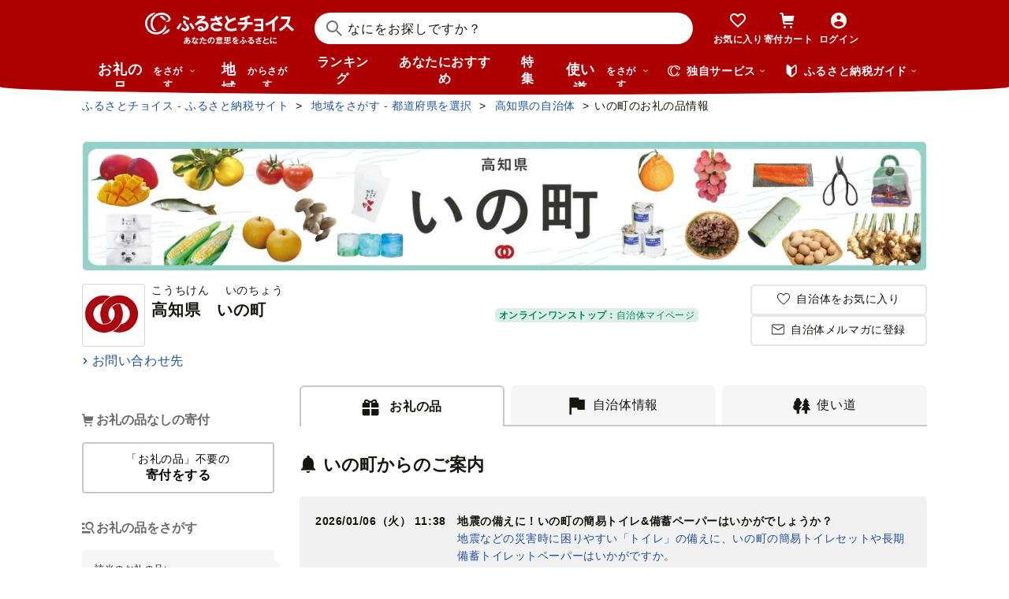

--- FILE ---
content_type: text/html; charset=UTF-8
request_url: https://www.furusato-tax.jp/city/product/39386
body_size: 48388
content:
<!DOCTYPE html>
<html dir="ltr" lang="ja">

<!-- meta ogp -->
<head>
<meta charset="UTF-8"/>
<meta name="referrer" content="no-referrer-when-downgrade"/>














    <link rel="canonical" href="https://www.furusato-tax.jp/city/product/39386"/>

    

    

    
  

    
      

      
        
          <!-- ページネーションありのtitle -->
          <title>高知県いの町のふるさと納税 お礼の品ランキング【ふるさとチョイス】</title>
      

      
        
        
        <link rel="next" href="https://www.furusato-tax.jp/city/product/39386?form_num=0&amp;page=2"/>
        
        
      
    

    


    <meta name="keywords" content="ふるさと納税,ふるさと納税 特産品,寄付 税金控除,ふるさと納税 控除,ふるさと納税 特典,ふるさと納税 計算,ふるさと応援,ふるさと納税 おすすめ"/>
    <meta name="description" content="高知県いの町のお礼の品や地域情報を紹介。お礼の品や地域情報が満載のふるさと納税No.1サイト「ふるさとチョイス」なら、地域の魅力を知ったうえで、あなたが応援したい地域に簡単・便利にふるさと納税で寄付ができます。"/>

    <!-- ogp -->
    <meta property="og:title" content="高知県いの町のふるさと納税 お礼の品ランキング【ふるさとチョイス】"/>
    <meta property="og:url" content="https://www.furusato-tax.jp/city/product/39386"/>
    <meta property="og:description" content="高知県いの町のお礼の品や地域情報を紹介。お礼の品や地域情報が満載のふるさと納税No.1サイト「ふるさとチョイス」なら、地域の魅力を知ったうえで、あなたが応援したい地域に簡単・便利にふるさと納税で寄付ができます。"/>
    <meta property="og:image" content="https://img.furusato-tax.jp/img/x/city/files/09367/choice_OGP_image.jpg"/>
    <meta property="og:type" content="website"/>
    <meta property="og:site_name" content="ふるさとチョイス"/>

    <!-- ogp facebook -->
    <meta property="fb:app_id" content="926859327331909"/>
    <meta property="article:publisher" content="https://www.facebook.com/furusatotax/"/>

    <!-- ogp twitter -->
    <meta property="twitter:card" content="summary_large_image"/>
    <meta property="twitter:site" content="@furusato_tax"/>
    <meta property="twitter:creator" content="@furusato_tax"/>
    <meta property="twitter:image" content="https://img.furusato-tax.jp/img/x/city/files/09367/choice_OGP_image.jpg"/>
    <meta property="twitter:title" content="高知県いの町のふるさと納税 お礼の品ランキング【ふるさとチョイス】"/>
    <meta property="twitter:description" content="高知県いの町のお礼の品や地域情報を紹介。お礼の品や地域情報が満載のふるさと納税No.1サイト「ふるさとチョイス」なら、地域の魅力を知ったうえで、あなたが応援したい地域に簡単・便利にふるさと納税で寄付ができます。"/>




<link rel="shortcut icon" href="/favicon.ico"/>
<link rel="apple-touch-icon" href="/favicon.png"/>


<script src="/assets/js/choice/sentry.js"></script>






<!-- JSは必ずこれより下に入れる -->
<script type="text/javascript" src="/assets/js/choice/head.js"></script>

<!-- Google Tag Manager -->
<script>/*<![CDATA[*/(function(w,d,s,l,i){w[l]=w[l]||[];w[l].push({'gtm.start':
new Date().getTime(),event:'gtm.js'});var f=d.getElementsByTagName(s)[0],
j=d.createElement(s),dl=l!='dataLayer'?'&l='+l:'';j.async=true;j.src=
'https://www.googletagmanager.com/gtm.js?id='+i+dl;f.parentNode.insertBefore(j,f);
})(window,document,'script','dataLayer','GTM-MQGDJWR');/*]]>*/</script>
<!-- End Google Tag Manager -->



<meta name="viewport" content="width=device-width"/>






<!-- RSS -->
<link rel="alternate" type="application/atom+xml" title="ふるさとチョイス 自治体からの最新情報RSS" href="/feed/notifications.xml"/>

<link rel="stylesheet" type="text/css" href="/css/choice/common.css"/>
<link rel="stylesheet" type="text/css" href="/assets/css/choice/style.css"/>
<link rel="stylesheet" type="text/css" href="/assets/font/muufont.css"/>

  <link rel="stylesheet" type="text/css" href="/css/util/modal.css"/>

  <link rel="stylesheet" type="text/css" href="/assets/css/choice/pages/city/product.css"/>


  
    <link rel="stylesheet" href="https://snippet.furusato-tax.jp/static/assets/content-DfNXnyUu.css" data-altair-json-resource="true">
  
    <script id="__ALTAIR_HEADER_CONTENT_DATA__" type="application/json" data-altair-json-resource="true"></script>
  
    <script type="module" src="https://snippet.furusato-tax.jp/static/assets/v1/header/content/client-DXWNS-h4.js" data-altair-json-resource="true"></script>
  


<script type="text/javascript">
  <!--//
  (function(i,s,o,g,r,a,m){i['GoogleAnalyticsObject']=r;i[r]=i[r]||function(){
  (i[r].q=i[r].q||[]).push(arguments)},i[r].l=1*new Date();a=s.createElement(o),
  m=s.getElementsByTagName(o)[0];a.async=1;a.src=g;m.parentNode.insertBefore(a,m)
  })(window,document,'script','//www.google-analytics.com/analytics.js','ga');

  var memberCookie = '';
  var cookiesArray = document.cookie.split(';');
  for (var i = 0; i < cookiesArray.length; i++) {
    var cookiesArrayKey = cookiesArray[i].split('=')[0];
    if (cookiesArrayKey == ' HM') {
      memberCookie = cookiesArray[i].split('=')[1];
    }
  }
  if (memberCookie) {
    ga('create', 'UA-33011317-1', 'auto', {
      'allowLinker': true,
      'userId': memberCookie
    });
    ga('set', 'dimension23', memberCookie);
  } else {
    ga('create', 'UA-33011317-1', 'auto', {'allowLinker': true});
  }
  ga('require', 'linker');
  ga('linker:autoLink', ['furusato-mypage.jp'], false, true);
  //-->
</script>


<!--サイト共通のJSを読み込まない（LP等で使用）-->
  


<script type="text/javascript">
  <!--//
  var matches = document.cookie.match(/(?:^|; )M=([-_%0-9a-zA-Z]+)/);
  if (matches !== null) {
    var comma_match = matches[1].match(/([-_%0-9a-zA-Z]+)%2C([0-9]{4})/);
    var uid = matches[1];
    if (comma_match !== null) {
      uid = comma_match[1];
      ga('set', 'dimension10', comma_match[2]);
    }
    ga('set', '&uid', uid);
  }
  ga('set', 'dimension1', 'cookie' in document && document.cookie.match(/(^|; )LN?=/) ? 'Logged In' : 'Not Logged In');
  //-->
</script>

    <script>
        if (navigator.userAgent.match(/FurusatoChoiceApp/)) {
            ga('set', 'dimension14', 'FurusatoChoiceApp');
        } else if (navigator.userAgent.match(/ChoiceNativeIOS/)) {
            ga('set', 'dimension14', 'ChoiceNativeIOS');
        } else if (navigator.userAgent.match(/ChoiceNativeAndroid/)) {
            ga('set', 'dimension14', 'ChoiceNativeAndroid');
        } else if (navigator.userAgent.match(/ChoiceNative/)) {
            ga('set', 'dimension14', 'ChoiceNative');
        } else {
            ga('set', 'dimension14', '');
        }
    </script>



<script type="text/javascript">
  <!--//
  ga('require', 'GTM-KCGFPH3');
  ga('send', 'pageview');
  //-->
</script>



<!-- Optimize Next -->

  
      <!-- 本番環境用 -->
      <script>(function(p,r,o,j,e,c,t,g){
          p['_'+t]={};g=r.createElement('script');g.src='https://www.googletagmanager.com/gtm.js?id=GTM-'+t;r[o].prepend(g);
          g=r.createElement('style');g.innerText='.'+e+t+'{visibility:hidden!important}';r[o].prepend(g);
          r[o][j].add(e+t);setTimeout(function(){if(r[o][j].contains(e+t)){r[o][j].remove(e+t);p['_'+t]=0}},c)
        })(window,document,'documentElement','classList','loading',2000,'KPJVWPLT')</script>
      <!-- 本番環境用 -->
  

  


<!-- Optimize Next　end -->




</head>

<body>
<link rel="stylesheet" type="text/css" href="/css/choice/page/city.css"/>

<input type="hidden" id="city_code" value="39386"/>


<input type="hidden" id="city_id" value="1502" name="city_id"/>
<input type="hidden" id="form_num" value="0" name="form_num"/>
<input type="hidden" id="all_count" value="306" name="all_count"/>
<input type="hidden" name="target_link" value=""/>


<div id="wrap">

    
<!-- Google Tag Manager (noscript) -->
<noscript><iframe src="https://www.googletagmanager.com/ns.html?id=GTM-MQGDJWR" height="0" width="0" style="display:none;visibility:hidden"></iframe></noscript>
<!-- End Google Tag Manager (noscript) -->


    <header class="header-global">
        <div class="header-main">
            <div class="header-inner">
                <div class="header-top">
                    
                    <div class="site-logo"><a href="/?header"><img src="/assets/images/logo/furusato-choice-white-tagline.svg" alt="あなたの意思をふるさとに　ふるさとチョイス"/></a></div>
                    <!-- 検索窓モーダル -->
                    <div class="search-window">
                      <div id="altair_header"><div class="_searchWindowHeader_3xhep_1"><form class="_closedForm_3xhep_8"><div class="_iconSearch_3xhep_21"><svg width="20" height="20" viewBox="0 0 20 20" fill="currentColor" xmlns="http://www.w3.org/2000/svg"><path d="M14.2209 12.8047L13.391 12.6847L13.1411 12.4349C14.1209 11.3156 14.7808 9.89655 14.9508 8.30758C15.4007 4.18025 12.4112 0.482647 8.3018 0.0429319C4.18244 -0.396783 0.483009 2.59128 0.0430768 6.70861C-0.396855 10.8259 2.58268 14.5235 6.70205 14.9633C8.56176 15.1631 10.3315 14.6535 11.7513 13.6741L12.4212 13.1344L12.6811 13.3943L12.8011 14.2237L18.5702 20L19.98 18.5909L14.2009 12.8147L14.2209 12.8047ZM6.93201 12.9646C3.91248 12.6448 1.72282 9.93652 2.04277 6.91848C2.36272 3.90043 5.0723 1.71185 8.09184 2.03164C11.1114 2.35144 13.301 5.05968 12.9811 8.07772C12.6611 11.0958 9.95155 13.2844 6.93201 12.9646Z"/></svg></div><input class="_closedInput_3xhep_43" placeholder="&#x306a;&#x306b;&#x3092;&#x304a;&#x63a2;&#x3057;&#x3067;&#x3059;&#x304b;&#xff1f;" title="&#x306a;&#x306b;&#x3092;&#x304a;&#x63a2;&#x3057;&#x3067;&#x3059;&#x304b;&#xff1f;" readonly type="search" autocomplete="off" name="q" value><input type="hidden" name="header" value="1"><input type="hidden" name="target" value="1"></form></div></div>
                    </div>

                    <nav class="nav-user" aria-label="会員の方へ">
                        <ul class="nav-user__menu">
                            <li class="sp">
                                <a class="nav-user__link nav-user__guide js-toggle-spGuide">
                                    <i class="mf-guide02 nav-user__icon _guide"></i>
                                    <div class="nav-close">
                                        <span></span><span></span>
                                    </div>
                                    <span class="nav-user__label _guide">ガイド</span>
                                </a>
                            </li>
                            <li><a class="nav-user__link" href="/keeplist/product?header"><i class="mf-heart01 nav-user__icon"></i><span class="nav-user__label _favorite">お気に入り</span></a></li>
                            <li class="nav-user__wrap nav-user__wrap--cart pc js-hover"><a class="nav-user__link" href="/donation/list?header"><i class="mf-cart nav-user__icon _cart"></i><span class="nav-user__label _cart">寄付カート</span></a></li>
                            <li class="nav-user__wrap nav-user__wrap--cart sp"><a class="nav-user__link" href="/donation/list?header"><i class="mf-cart nav-user__icon _cart"></i><span class="nav-user__label _cart">寄付カート</span></a></li>
                            <li class="nav-profile pc js-login js-hover is-logout" data-parameter="header_mypage">
                                <a class="nav-user__link " href="/login?header"><i class="mf-account01 nav-user__icon"></i><span class="nav-user__label header-login">ログイン</span></a>
                                <div class="nav-profile__wrapper">
                                    <span><span class="header-nickname"></span><span class="header-nickname__small"></span></span>
                                    <div class="nav-profile__content">
                                        <div class="nav-profile__top">
                                            <a class="nav-profile__item" href="/mypage/contribution/history/list?header_modal_mypage"><i class="nav-profile__icon mf-history01"></i>寄付履歴</a>
                                            <a class="nav-profile__item" href="/about/simulation?header_modal_mypage"><i class="nav-profile__icon mf-calc01"></i>控除上限額<br/>シミュレーション</a>
                                        </div>
                                        <div class="nav-profile__bottom">
                                            <a class="nav-profile__link" href="/mypage?header_modal_mypage">マイページ</a>
                                            <a class="nav-profile__link" href="/logout?header_modal_mypage">ログアウト</a>
                                        </div>
                                    </div>
                                </div>
                            </li>
                        </ul>
                    </nav>

                    <div class="nav-menu sp">
                        <a class="nav-user__link  js-toggle-spMenu js-toggle-hamburger" href="#js-wrap-spMenu" onclick="ga('send', 'event', 'menu', 'click', 'menu');  dataLayer.push({'event':'custom_event', 'event_category':'menu', 'event_action':'click', 'event_label':'menu'});">
                            <div class="nav-user__hamburger">
                                <span></span><span></span><span></span>
                            </div>
                            <span class="nav-user__label _menu">メニュー</span>
                        </a>
                    </div>
                </div>

                <div class="header-bottom">
                    <nav class="nav-global" aria-label="グローバルナビ">
                        <ul class="nav-global__list is-hide">
                            <li class="_search-products sp">
                              <span class="nav-global__item _large js-toggle-product-megamenu js-megamenu-trigger" data-event-label="product_megamenu">お礼の品<i class="nav-global__icon mf-arrow01-down _arrow"></i></span>
                            </li>
                            <li class="js-hover _search-products pc js-mouseenter-measurement-target" data-event-label="product_megamenu">
                              <a href="/product?header_product" class="nav-global__item _large">お礼の品<span>をさがす</span><i class="nav-global__icon mf-arrow01-down _arrow"></i></a>
                              
  <div class="nav-megamenu -product pc">
    <div class="nav-megamenu__wrapper">
      <div class="nav-megamenu__inner">
        <div class="nav-megamenu__body">
          <div class="nev-megamenu__popular-category nav-megamenu__fadein">
            <ul class="nev-megamenu__popular-category-list">
              <li class="nev-megamenu__popular-category-item">
                
                  <img alt="" width="59" height="43" decoding="async" src="/assets/images/util/categories/header/seafood.png"/>
                
                <a class="nev-megamenu__popular-category-link" href="/search/3?header_product"><i class="nav-guide__icon mf-arrow02-right"></i>魚貝類</a>
                
              </li><li class="nev-megamenu__popular-category-item">
                
                <a class="nev-megamenu__popular-category-link" href="/search/546?header_product"><i class="nav-guide__icon mf-arrow02-right"></i>うなぎ</a>
                
              </li><li class="nev-megamenu__popular-category-item">
                
                <a class="nev-megamenu__popular-category-link" href="/search/54?header_product"><i class="nav-guide__icon mf-arrow02-right"></i>鮭・サーモン</a>
                
              </li><li class="nev-megamenu__popular-category-item">
                
                <a class="nev-megamenu__popular-category-link" href="/search/62?header_product"><i class="nav-guide__icon mf-arrow02-right"></i>アワビ・ホタテ</a>
                
              </li><li class="nev-megamenu__popular-category-item">
                
                <a class="nev-megamenu__popular-category-link" href="/search/562?header_product"><i class="nav-guide__icon mf-arrow02-right"></i>いくら</a>
                
              </li>
            </ul><ul class="nev-megamenu__popular-category-list">
              <li class="nev-megamenu__popular-category-item">
                
                  <img alt="" width="59" height="43" decoding="async" src="/assets/images/util/categories/header/meat.png"/>
                
                <a class="nev-megamenu__popular-category-link" href="/search/2?header_product"><i class="nav-guide__icon mf-arrow02-right"></i>肉</a>
                
              </li><li class="nev-megamenu__popular-category-item">
                
                <a class="nev-megamenu__popular-category-link" href="/search/43?header_product"><i class="nav-guide__icon mf-arrow02-right"></i>牛肉</a>
                
              </li><li class="nev-megamenu__popular-category-item">
                
                <a class="nev-megamenu__popular-category-link" href="/search/44?header_product"><i class="nav-guide__icon mf-arrow02-right"></i>豚肉</a>
                
              </li><li class="nev-megamenu__popular-category-item">
                
                <a class="nev-megamenu__popular-category-link" href="/search/435?header_product"><i class="nav-guide__icon mf-arrow02-right"></i>すき焼き</a>
                
              </li><li class="nev-megamenu__popular-category-item">
                
                <a class="nev-megamenu__popular-category-link" href="/search/471?header_product"><i class="nav-guide__icon mf-arrow02-right"></i>ハンバーグ</a>
                
              </li>
            </ul><ul class="nev-megamenu__popular-category-list">
              <li class="nev-megamenu__popular-category-item">
                
                  <img alt="" width="59" height="43" decoding="async" src="/assets/images/util/categories/header/fruit.png"/>
                
                <a class="nev-megamenu__popular-category-link" href="/search/7?header_product"><i class="nav-guide__icon mf-arrow02-right"></i>果物類</a>
                
              </li><li class="nev-megamenu__popular-category-item">
                
                <a class="nev-megamenu__popular-category-link" href="/search/75?header_product"><i class="nav-guide__icon mf-arrow02-right"></i>みかん・柑橘類</a>
                
              </li><li class="nev-megamenu__popular-category-item">
                
                <a class="nev-megamenu__popular-category-link" href="/search/73?header_product"><i class="nav-guide__icon mf-arrow02-right"></i>ぶどう</a>
                
              </li><li class="nev-megamenu__popular-category-item">
                
                <a class="nev-megamenu__popular-category-link" href="/search/506?header_product"><i class="nav-guide__icon mf-arrow02-right"></i>りんご</a>
                
              </li><li class="nev-megamenu__popular-category-item">
                
                <a class="nev-megamenu__popular-category-link" href="/search/72?header_product"><i class="nav-guide__icon mf-arrow02-right"></i>もも</a>
                
              </li>
            </ul><ul class="nev-megamenu__popular-category-list">
              <li class="nev-megamenu__popular-category-item">
                
                  <img alt="" width="59" height="43" decoding="async" src="/assets/images/util/categories/header/other.png"/>
                
                
                <p class="nev-megamenu__popular-category-link -no-hover">その他</p>
              </li><li class="nev-megamenu__popular-category-item">
                
                <a class="nev-megamenu__popular-category-link" href="/search/36?header_product"><i class="nav-guide__icon mf-arrow02-right"></i>米</a>
                
              </li><li class="nev-megamenu__popular-category-item">
                
                <a class="nev-megamenu__popular-category-link" href="/search/1200?header_product"><i class="nav-guide__icon mf-arrow02-right"></i>電化製品</a>
                
              </li><li class="nev-megamenu__popular-category-item">
                
                <a class="nev-megamenu__popular-category-link" href="/search/136?header_product"><i class="nav-guide__icon mf-arrow02-right"></i>雑貨・日用品</a>
                
              </li><li class="nev-megamenu__popular-category-item">
                
                <a class="nev-megamenu__popular-category-link" href="/search/280?header_product"><i class="nav-guide__icon mf-arrow02-right"></i>旅行</a>
                
              </li>
            </ul>
          </div>
          <div class="nav-megamenu__other-popular-category nav-megamenu__fadein">
            <a class="nav-megamenu__top-link" href="/product?header_product">他のカテゴリーを見る</a>
            <ul class="nav-megamenu__other-popular-category-list">
              <li class="nav-megamenu__other-popular-category-item">
                <a href="/feature/a/choice_only1_index?header_product" class="nav-megamenu__other-popular-category-link"><i class="nav-guide__icon mf-arrow02-right"></i><span class="nav-megamenu__other-popular-category-link-text">チョイス限定品特集</span></a>
              </li>
              <li class="nav-megamenu__other-popular-category-item">
                <a href="/search?sort=11&amp;header=1&amp;header_product" class="nav-megamenu__other-popular-category-link"><i class="nav-guide__icon mf-arrow02-right"></i><span class="nav-megamenu__other-popular-category-link-text">感想が多いお礼の品</span></a>
              </li>
            </ul>
          </div>
        </div>
        <div class="nav-megamenu__body2">
          <div class="nav-megamenu__search nav-megamenu__fadein">
            <div class="nav-megamenu__search-title">
              金額帯で選ぶ
            </div>
            <ul class="nav-megamenu__search-price">
              <li class="nav-megamenu__search-price-item">
                <a class="nav-megamenu__search-price-link" href="/search?money_from=2000&amp;money_to=5000&amp;header_product">2千〜5千円</a>
              </li><li class="nav-megamenu__search-price-item">
                <a class="nav-megamenu__search-price-link" href="/search?money_from=5000&amp;money_to=10000&amp;header_product">5千〜1万円</a>
              </li><li class="nav-megamenu__search-price-item">
                <a class="nav-megamenu__search-price-link" href="/search?money_from=10000&amp;money_to=20000&amp;header_product">1万〜2万円</a>
              </li><li class="nav-megamenu__search-price-item">
                <a class="nav-megamenu__search-price-link" href="/search?money_from=20000&amp;money_to=30000&amp;header_product">2万〜3万円</a>
              </li><li class="nav-megamenu__search-price-item">
                <a class="nav-megamenu__search-price-link" href="/search?money_from=30000&amp;money_to=50000&amp;header_product">3万〜5万円</a>
              </li><li class="nav-megamenu__search-price-item">
                <a class="nav-megamenu__search-price-link" href="/search?money_from=100000&amp;header_product">10万円以上</a>
              </li>
            </ul>
          </div>
          <div class="nav-megamenu__search nav-megamenu__fadein">
            <div class="nav-megamenu__search-title">
              人気の検索キーワード
            </div>
            <div class="nav-megamenu__search-keyword-wrapper">
              <ul class="nav-megamenu__search-keyword js-nav-megamenu__search-keyword">
                <li class="nav-megamenu__search-keyword-item js-nav-megamenu__search-keyword-item">
                  <a class="nav-megamenu__search-keyword-link" href="/search?q=米&amp;header_product">米</a>
                </li><li class="nav-megamenu__search-keyword-item js-nav-megamenu__search-keyword-item">
                  <a class="nav-megamenu__search-keyword-link" href="/search?q=トイレットペーパー&amp;header_product">トイレットペーパー</a>
                </li><li class="nav-megamenu__search-keyword-item js-nav-megamenu__search-keyword-item">
                  <a class="nav-megamenu__search-keyword-link" href="/search?q=ティッシュペーパー&amp;header_product">ティッシュペーパー</a>
                </li><li class="nav-megamenu__search-keyword-item js-nav-megamenu__search-keyword-item">
                  <a class="nav-megamenu__search-keyword-link" href="/search?q=いちご&amp;header_product">いちご</a>
                </li><li class="nav-megamenu__search-keyword-item js-nav-megamenu__search-keyword-item">
                  <a class="nav-megamenu__search-keyword-link" href="/search?q=米%20定期便&amp;header_product">米,定期便</a>
                </li><li class="nav-megamenu__search-keyword-item js-nav-megamenu__search-keyword-item">
                  <a class="nav-megamenu__search-keyword-link" href="/search?q=米%2020kg&amp;header_product">米,20kg</a>
                </li><li class="nav-megamenu__search-keyword-item js-nav-megamenu__search-keyword-item">
                  <a class="nav-megamenu__search-keyword-link" href="/search?q=訳あり&amp;header_product">訳あり</a>
                </li><li class="nav-megamenu__search-keyword-item js-nav-megamenu__search-keyword-item">
                  <a class="nav-megamenu__search-keyword-link" href="/search?q=シャインマスカット&amp;header_product">シャインマスカット</a>
                </li><li class="nav-megamenu__search-keyword-item js-nav-megamenu__search-keyword-item">
                  <a class="nav-megamenu__search-keyword-link" href="/search?q=ウイスキー&amp;header_product">ウイスキー</a>
                </li><li class="nav-megamenu__search-keyword-item js-nav-megamenu__search-keyword-item">
                  <a class="nav-megamenu__search-keyword-link" href="/search?q=シャトーブリアン&amp;header_product">シャトーブリアン</a>
                </li>
              </ul>
            </div>
          </div>
        </div>
        <div class="nav-service-block-wrapper nav-megamenu__fadei">
          <a class="nav-service-block" href="/kifutabi/?header_product" target="_blank">
            <i class="nav-service-block__external-icon mf-external"></i>
            <div class="nav-service-block__image">
              <img src="https://img.furusato-tax.jp/img/x/city/files/09367/choicetravel_276_240.jpg" alt="" decoding="async"/>
            </div>
            <div class="nav-service-block__main">
              <p class="nav-service-block__main-copy">厳選した旅行・体験をさがすなら</p>
              <img class="nav-service-block__main-logo" src="/assets/images/logo/travel-primary.svg" alt="チョイストラベル"/>
            </div>
          </a>
          <a class="nav-service-block" href="/gourmet/?header_product" target="_blank">
            <i class="nav-service-block__external-icon mf-external"></i>
            <div class="nav-service-block__image">
              <img src="/assets/images/choice/header/gourmet.jpg" alt="" decoding="async"/>
            </div>
            <div class="nav-service-block__main">
              <p class="nav-service-block__main-copy">エリアからお食事券を探すなら</p>
              <img class="nav-service-block__main-logo" src="/assets/images/logo/gourmet-primary.svg" alt="チョイスグルメ"/>
            </div>
          </a>
        </div>
      </div>
      
    </div>
  </div>

                            </li>
                            <li><a class="nav-global__item _large" href="/area?header">地域<span class="pc">からさがす</span></a></li>
                            <li><a class="nav-global__item" href="/rank_top?header">ランキング</a></li>
                            <li class="pc"><a class="nav-global__item" href="/recommend?header">あなたにおすすめ</a></li>
                            <li class="sp"><a class="nav-global__item" href="/recommend?header">おすすめ</a></li>
                            <li><a class="nav-global__item" href="/feature/index?header">特集</a></li>
                            <li class="js-hover _use pc js-mouseenter-measurement-target" data-event-label="use_megamenu"><a class="nav-global__item _large" href="/use?header">使い道<span class="pc">をさがす</span><i class="nav-global__icon mf-arrow01-down _arrow"></i></a>
                              
  <div class="nav-megamenu -use pc">
    <div class="nav-megamenu__wrapper">
      <div class="nav-megamenu__inner">
        <div class="nav-megamenu__body">
          <div class="nav-megamenu__header nav-megamenu__fadein">
            <p class="nav-megamenu__header-lead">寄付金の使い道</p>
          </div>
          <div class="nav-megamenu__fadein">
            <ul class="navigation-use-list">
              <li class="navigation-use-list__item">
                <a class="lst-navi2__link" href="/search/12?target=2&amp;header_use"><i class="nav-guide__icon mf-arrow02-right"></i>自然保護等</a>
              </li><li class="navigation-use-list__item">
                <a class="lst-navi2__link" href="/search/13?target=2&amp;header_use"><i class="nav-guide__icon mf-arrow02-right"></i>高齢者</a>
              </li><li class="navigation-use-list__item">
                <a class="lst-navi2__link" href="/search/14?target=2&amp;header_use"><i class="nav-guide__icon mf-arrow02-right"></i>子ども・青少年</a>
              </li><li class="navigation-use-list__item">
                <a class="lst-navi2__link" href="/search/15?target=2&amp;header_use"><i class="nav-guide__icon mf-arrow02-right"></i>伝統を守るなど</a>
              </li><li class="navigation-use-list__item">
                <a class="lst-navi2__link" href="/search/16?target=2&amp;header_use"><i class="nav-guide__icon mf-arrow02-right"></i>NPO・各種団体支援</a>
              </li><li class="navigation-use-list__item">
                <a class="lst-navi2__link" href="/search/21?target=2&amp;header_use"><i class="nav-guide__icon mf-arrow02-right"></i>文化・教育・生涯学習</a>
              </li><li class="navigation-use-list__item">
                <a class="lst-navi2__link" href="/search/22?target=2&amp;header_use"><i class="nav-guide__icon mf-arrow02-right"></i>公共設備など</a>
              </li><li class="navigation-use-list__item">
                <a class="lst-navi2__link" href="/search/23?target=2&amp;header_use"><i class="nav-guide__icon mf-arrow02-right"></i>祭事など</a>
              </li><li class="navigation-use-list__item">
                <a class="lst-navi2__link" href="/search/24?target=2&amp;header_use"><i class="nav-guide__icon mf-arrow02-right"></i>農林漁業・水産業・商工業</a>
              </li><li class="navigation-use-list__item">
                <a class="lst-navi2__link" href="/search/25?target=2&amp;header_use"><i class="nav-guide__icon mf-arrow02-right"></i>医療・福祉</a>
              </li><li class="navigation-use-list__item">
                <a class="lst-navi2__link" href="/search/26?target=2&amp;header_use"><i class="nav-guide__icon mf-arrow02-right"></i>観光</a>
              </li><li class="navigation-use-list__item">
                <a class="lst-navi2__link" href="/search/27?target=2&amp;header_use"><i class="nav-guide__icon mf-arrow02-right"></i>スポーツ</a>
              </li><li class="navigation-use-list__item">
                <a class="lst-navi2__link" href="/search/28?target=2&amp;header_use"><i class="nav-guide__icon mf-arrow02-right"></i>音楽</a>
              </li><li class="navigation-use-list__item">
                <a class="lst-navi2__link" href="/search/29?target=2&amp;header_use"><i class="nav-guide__icon mf-arrow02-right"></i>環境・景観</a>
              </li><li class="navigation-use-list__item">
                <a class="lst-navi2__link" href="/search/30?target=2&amp;header_use"><i class="nav-guide__icon mf-arrow02-right"></i>おまかせ</a>
              </li><li class="navigation-use-list__item">
                <a class="lst-navi2__link" href="/search/259?target=2&amp;header_use"><i class="nav-guide__icon mf-arrow02-right"></i>国際交流</a>
              </li><li class="navigation-use-list__item">
                <a class="lst-navi2__link" href="/search/260?target=2&amp;header_use"><i class="nav-guide__icon mf-arrow02-right"></i>その他</a>
              </li><li class="navigation-use-list__item">
                <a class="lst-navi2__link" href="/search/274?target=2&amp;header_use"><i class="nav-guide__icon mf-arrow02-right"></i>震災復興</a>
              </li>
            </ul>
            <a class="nav-megamenu__top-link -user" href="/use?header_use"><span class="nav-megamenu__top-link-text">使い道をさがすトップへ</span></a>
          </div>

          <div class="nav-service-block-wrapper">
            <a class="nav-service-block" href="/gcf?header_use" target="_blank">
              <i class="nav-service-block__external-icon mf-external"></i>
              <div class="nav-service-block__image">
                <img src="/assets/images/choice/header/gcf.jpg" alt="" decoding="async"/>
              </div>
              <div class="nav-service-block__main">
                <p class="nav-service-block__main-copy">地域のプロジェクトを応援するなら</p>
                <img class="nav-service-block__main-logo" src="/assets/images/logo/gcf-primary.svg" alt="ふるさとチョイスGCF®"/>
              </div>
            </a>
            <a class="nav-service-block" href="/saigai?header_use" target="_blank">
              <i class="nav-service-block__external-icon mf-external"></i>
              <div class="nav-service-block__image">
                <img src="/assets/images/choice/header/saigai.jpg" alt="" decoding="async"/>
              </div>
              <div class="nav-service-block__main">
                <p class="nav-service-block__main-copy">被災地に寄付を届けるなら</p>
                <img class="nav-service-block__main-logo" src="/assets/images/logo/saigai-primary.svg" alt="ふるさとチョイス災害支援"/>
              </div>
            </a>
          </div>
        </div>
      </div>
      
    </div>
  </div>

                            </li>
                            <li class="_use sp">
                              <span class="nav-global__item _large js-toggle-use-megamenu js-megamenu-trigger" data-event-label="use_megamenu">使い道<i class="nav-global__icon mf-arrow01-down _arrow"></i></span>
                            </li>
                        </ul>
                        <i class="nav-arrow mf-arrow01-right sp"></i>
                    </nav>

                    <div class="nav-list pc">
                        <div class="nav-list__wrapper _service js-hover js-mouseenter-measurement-target" data-event-label="service_megamenu">
                            <div class="nav-list__label"><i class="mf-furusato01 nav-list__icon _service"></i>独自サービス&nbsp;<i class="nav-list__icon mf-arrow01-down _arrow"></i></div>
                            <div class="nav-megamenu">
                                <div class="nav-megamenu__wrapper">
                                    <div class="nav-megamenu__top">
                                        <ul class="nav-megamenu__list">
                                          <li class="nav-megamenu__item">
                                            <!-- TODO ポイント統合Prj_Ph.2以降LPのリンク再有効化を予定しています -->
                                            <a class="nav-megamenu__item-link" href="/about/choicepaypoint">
                                              <i class="nav-megamenu__icon mf-choicepay01 -choicepay"></i>
                                              <div class="nav-megamenu__txt">
                                                <p class="nav-megamenu__lead">チョイスPay</p>
                                                <p class="nav-megamenu__desc">寄付先のお店や品に使えるデジタル商品券</p>
                                              </div>
                                            </a>
                                          </li>
                                          <li class="nav-megamenu__item">
                                            <a class="nav-megamenu__item-link" href="/about/point?header_service#section-recommend">
                                                <i class="nav-megamenu__icon mf-point01"></i>
                                                <div class="nav-megamenu__txt">
                                                    <p class="nav-megamenu__lead">チョイス公式ポイント</p>
                                                    <p class="nav-megamenu__desc">寄付でポイントを貯めて、特産品に交換できる</p>
                                                </div>
                                            </a>
                                          </li>
                                          <li class="nav-megamenu__item">
                                            <a class="nav-megamenu__item-link" href="/kifutabi?header_service" target="_blank">
                                                <i class="nav-megamenu__icon mf-travel01"></i>
                                                <div class="nav-megamenu__txt">
                                                    <p class="nav-megamenu__lead">チョイストラベル</p>
                                                    <p class="nav-megamenu__desc">ふるさと納税で極上の旅と体験を</p>
                                                </div>
                                            </a>
                                          </li>
                                          <li class="nav-megamenu__item">
                                            <a class="nav-megamenu__item-link" href="/gourmet/?header_service" target="_blank">
                                              <i class="nav-megamenu__icon mf-cutlery"></i>
                                              <div class="nav-megamenu__txt">
                                                <p class="nav-megamenu__lead">チョイスグルメ</p>
                                                <p class="nav-megamenu__desc">ふるさと納税でちょっと特別な一皿を</p>
                                              </div>
                                            </a>
                                          </li>
                                        </ul>
                                        <div class="nav-megamenu__image">
                                          <a data-modal-text="エールアンドレスポンスプロジェクト" class="hover" href="https://www.furusato-tax.jp/feature/a/yell_and_response">
                                            <img src="https://img.furusato-tax.jp/img/x/city/files/09367/yell_and_response_384x364.jpg" alt="スキが誰かのエールになる！エールアンドレスポンスプロジェクト" decoding="async"/>
                                          </a>
                                        </div>
                                    </div>
                                    <div class="nav-megamenu__bottom">
                                        <div class="nav-megamenu__gcf">
                                            <a class="nav-megamenu__link" href="/gcf/?header_service" target="_blank">
                                                <div class="nav-megamenu__logo"><img src="/assets/images/logo/gcf-white.svg" alt="ふるさとチョイス ガバメントクラウドファンディング（GCF）" decoding="async"/></div>
                                                <p class="nav-megamenu__desc">自治体が行う地域の課題解決やチャレンジを選んで直接寄付できる<br/>クラウドファンディング型ふるさと納税</p>
                                                <i class="nav-megamenu__icon-gcf mf-gcf01"></i>
                                                <div class="nav-megamenu__btn -gcf">プロジェクトを見る</div>
                                            </a>
                                        </div>
                                        <div class="nav-megamenu__saigai">
                                            <a class="nav-megamenu__link" href="/saigai/?header_service" target="_blank">
                                                <div class="nav-megamenu__logo"><img src="/assets/images/logo/saigai-white.svg" alt="ふるさとチョイス 災害支援" decoding="async"/></div>
                                                <p class="nav-megamenu__desc">ふるさと納税で被災地に寄付ができる仕組みです。<br/>寄付は被災した自治体に直接届き、災害対応や復興に活用されます。</p>
                                                <i class="nav-megamenu__icon-saigai mf-saigai01"></i>
                                                <div class="nav-megamenu__btn -saigai">支援先を選ぶ</div>
                                            </a>
                                        </div>
                                    </div>
                                </div>
                            </div>
                        </div>
                        <div class="nav-list__wrapper _guide js-hover js-mouseenter-measurement-target" data-event-label="guide_megamenu">
                            <div class="nav-list__label"><i class="mf-guide02 nav-list__icon _guide"></i>ふるさと納税ガイド&nbsp;<i class="nav-list__icon mf-arrow01-down _arrow"></i></div>
                            <div class="nav-guide-pc">
                              
  <nav class="nav-guide" aria-label="ふるさと納税ガイド">
    <section>
      <a class="nav-guide__block-link" href="/about?header_guide">
        <h2 class="nav-guide__block-link__title"><i class="mf-guide02"></i>ふるさと納税とは？</h2>
        <p class="nav-guide__block-link__text">はじめてでも分かる、ふるさと納税の基本を解説</p>
      </a>
      <a class="nav-guide__block-link" target="_blank" href="https://www.faq-choice.furusato-tax.jp/">
        <h2 class="nav-guide__block-link__title"><i class="mf-help01"></i>よくある質問</h2>
        <p class="nav-guide__block-link__text">手続きや操作でお困りのときはこちら</p>
      </a>
    </section>
    <section class="nav-guide__simulation">
      <h2 class="nav-guide__title">シミュレーション</h2>
      <ul class="nav-guide__list">
        <li class="nav-guide__item"><a class="nav-guide__link" href="/about/shindan_chart?header_guide"><i class="nav-guide__icon mf-arrow02-right"></i>ふるさと納税診断チャート</a></li>
        <li class="nav-guide__item"><a class="nav-guide__link" href="/about/simulation?header_guide"><i class="nav-guide__icon mf-arrow02-right"></i>控除上限額シミュレーション</a></li>
        <li class="nav-guide__item"><a class="nav-guide__link" href="/about/easy_simulation?header_guide"><i class="nav-guide__icon mf-arrow02-right"></i>控除上限額シミュレーション 簡単版</a></li>
      </ul>
    </section>
    <section>
      <h2 class="nav-guide__title">申請手続き</h2>
      <ul class="nav-guide__list">
        <li class="nav-guide__item"><a class="nav-guide__link" href="/about/onestop?header_guide"><i class="nav-guide__icon mf-arrow02-right"></i>ワンストップ特例制度</a></li>
        <li class="nav-guide__item"><a class="nav-guide__link" href="https://www.furusato-tax.jp/feature/a/onestop_online?header_guide"><i class="nav-guide__icon mf-arrow02-right"></i>オンラインでワンストップ申請</a></li>
        <li class="nav-guide__item"><a class="nav-guide__link" href="/about/tax_return?header_guide"><i class="nav-guide__icon mf-arrow02-right"></i>ふるさと納税確定申告ガイド</a></li>
        <li class="nav-guide__item"><a class="nav-guide__link" href="https://www.furusato-tax.jp/feature/a/2022_tax_return?header_guide"><i class="nav-guide__icon mf-arrow02-right"></i>寄附金控除に関する証明書発行サービス</a></li>
        <li class="nav-guide__item"><a class="nav-guide__link" href="/about/due_date?header_guide"><i class="nav-guide__icon mf-arrow02-right"></i>ふるさと納税の申込期限はいつまで？</a></li>
      </ul>
    </section>
    <section>
      <h2 class="nav-guide__title">ふるさとチョイスのサービス</h2>
      <ul class="nav-guide__list">
        <li class="nav-guide__item"><a class="nav-guide__link" href="/about/choice?header_guide"><i class="nav-guide__icon mf-arrow02-right"></i>ふるさとチョイスの特長</a></li>
        <li class="nav-guide__item"><a class="nav-guide__link" href="/contents/choice_archivecontents?header_guide"><i class="nav-guide__icon mf-arrow02-right"></i>ふるさとチョイスのこれまでの取り組み</a></li>
        <li class="nav-guide__item"><a class="nav-guide__link" href="/about/guide?header_guide"><i class="nav-guide__icon mf-arrow02-right"></i>サイトの使い方でお困りの方</a></li>
        
          <li class="nav-guide__item"><a class="nav-guide__link" href="/about/method_of_payment?header_guide"><i class="nav-guide__icon mf-arrow02-right"></i>えらべるお支払い方法</a></li>
        
        <li class="nav-guide__item"><a class="nav-guide__link" href="/about/point?header_guide"><i class="nav-guide__icon mf-arrow02-right"></i>ポイント制とは？</a></li>
      </ul>
    </section>
  </nav>

                            </div>
                        </div>
                    </div>
                </div>
            </div>
            <div class="header-curve"></div>
        </div>

        <div class="header-bg"></div>
        

<div class="spMenu service-choice" id="js-wrap-spMenu" data-service="choice">

  <div class="spMenu-wrap">
    <div class="spMenu-wrap_inner">

      <div class="spMenu-body spMenu-body_main" id="js-body-spMenu">
        <section class="account-info js-login" data-parameter="sp_menu">
          <div class="account-contents spMenu-fadein">
            <a class="account-btn -login" href="/login?sp_menu#login-anchor">ログイン</a>
            
              <a class="account-btn -regist" href="/login?sp_menu#regist">会員登録</a>
            
          </div>
          <span class="spMenu-fadein"><span class="header-nickname"></span><span class="header-nickname__small"></span></span>
        </section>

        <section class="pickup-list">
          <div class="pickup-inner spMenu-fadein">
            <div class="pickup-top">
              <a class="pickup-box" href="/mypage/contribution/history/list?sp_menu">
                <i class="icon mf-history01" aria-hidden="true"></i>
                <div class="text">寄付履歴</div>
              </a>
              <a class="pickup-box" href="/about/simulation?sp_menu">
                <i class="icon icn-calc" aria-hidden="true"></i>
                <div class="text">控除上限額<br/>シミュレーション</div>
              </a>
            </div>
            <div class="pickup-bottom js-login" data-parameter="sp_menu_mypage"></div>
          </div>
        </section>

        <section class="spMenu-service">
          <div class="spMenu-service__inner spMenu-fadein">
            <p class="spMenu-service__title">独自サービス</p>
            <ul class="spMenu-service__list">
              <li class="spMenu-service__item">
                <!-- TODO ポイント統合Prj_Ph.2以降LPのリンク再有効化を予定しています -->
                <a class="spMenu-service__link" href="/about/choicepaypoint?sp_menu">
                  <i class="spMenu-service__icon mf-choicepay01"></i>
                  <p class="spMenu-service__txt">チョイスPay</p>
                </a>
              </li>
              <li class="spMenu-service__item">
                <a class="spMenu-service__link" href="/about/point?sp_menu#section-recommend">
                  <i class="spMenu-service__icon mf-point01"></i>
                  <p class="spMenu-service__txt">チョイス公式ポイント</p>
                </a>
              </li>
              <li class="spMenu-service__item">
                <a class="spMenu-service__link" href="/kifutabi?sp_menu" target="_blank">
                  <i class="spMenu-service__icon mf-travel01"></i>
                  <p class="spMenu-service__txt">チョイストラベル</p>
                </a>
              </li>
              <li class="spMenu-service__item">
                <a class="spMenu-service__link" href="/gourmet/?sp_menu" target="_blank">
                  <i class="spMenu-service__icon mf-cutlery"></i>
                  <p class="spMenu-service__txt">チョイスグルメ</p>
                </a>
              </li>
            </ul>
            <div class="spMenu-service__main">
              <a class="spMenu-service__link -gcf" href="/gcf/?sp_menu" target="_blank">
                <i class="spMenu-service__icon -gcf mf-gcf01"></i>
                <div class="spMenu-service__contents">
                  <p class="spMenu-service__lead">ガバメントクラウドファンディング®<br/>（GCF®）</p>
                  <p class="spMenu-service__detail">地域の課題解決プロジェクトに寄付</p>
                </div>
              </a>
            </div>
            <div class="spMenu-service__main">
              <a class="spMenu-service__link -saigai" href="/saigai?sp_menu" target="_blank">
                <i class="spMenu-service__icon -saigai mf-saigai01"></i>
                <div class="spMenu-service__contents">
                  <p class="spMenu-service__lead">災害支援</p>
                  <p class="spMenu-service__detail">復興に必要な寄付を直接届けられます</p>
                </div>
              </a>
            </div>
            <div class="spMenu-service__banner">
              <a data-modal-text="エールアンドレスポンスプロジェクト" href="https://www.furusato-tax.jp/feature/a/yell_and_response">
                <img src="https://img.furusato-tax.jp/img/x/city/files/09367/yell_and_response_654x144.jpg" alt="スキが誰かのエールになる！エールアンドレスポンスプロジェクト" decoding="async"/>
              </a>
            </div>
          </div>
        </section>

        <ul class="spMenu-list spMenu-fadein">
          <li>
            <p class="spMenu-list__lead"><i class="spMenu-list__icon mf-present01"></i>お礼の品をさがす</p>
            <ul class="spMenu-list__inner">
              <li class="spMenu-list__item">
                <details class="spMenu-list__detail js-details">
                  <summary class="spMenu-list__summary"><span>カテゴリー<i class="spMenu-list__arrow mf-arrow01-down" aria-hidden="true"></i></span></summary>
                  
    <ul class="inner-list">
        
            <li><a href="/search/2?sp_menu">肉<i class="spMenu-list__arrow mf-arrow01-right"></i></a></li>
        
            <li><a href="/search/1?sp_menu">米・パン<i class="spMenu-list__arrow mf-arrow01-right"></i></a></li>
        
            <li><a href="/search/7?sp_menu">果物類<i class="spMenu-list__arrow mf-arrow01-right"></i></a></li>
        
            <li><a href="/search/5?sp_menu">エビ・カニ等<i class="spMenu-list__arrow mf-arrow01-right"></i></a></li>
        
            <li><a href="/search/3?sp_menu">魚貝類<i class="spMenu-list__arrow mf-arrow01-right"></i></a></li>
        
            <li><a href="/search/6?sp_menu">野菜類<i class="spMenu-list__arrow mf-arrow01-right"></i></a></li>
        
            <li><a href="/search/176?sp_menu">卵（鶏、烏骨鶏等）<i class="spMenu-list__arrow mf-arrow01-right"></i></a></li>
        
            <li><a href="/search/8?sp_menu">お酒<i class="spMenu-list__arrow mf-arrow01-right"></i></a></li>
        
            <li><a href="/search/31?sp_menu">飲料類<i class="spMenu-list__arrow mf-arrow01-right"></i></a></li>
        
            <li><a href="/search/32?sp_menu">菓子<i class="spMenu-list__arrow mf-arrow01-right"></i></a></li>
        
            <li><a href="/search/20?sp_menu">加工品等<i class="spMenu-list__arrow mf-arrow01-right"></i></a></li>
        
            <li><a href="/search/33?sp_menu">麺類<i class="spMenu-list__arrow mf-arrow01-right"></i></a></li>
        
            <li><a href="/search/125?sp_menu">調味料・油<i class="spMenu-list__arrow mf-arrow01-right"></i></a></li>
        
            <li><a href="/search/281?sp_menu">鍋セット<i class="spMenu-list__arrow mf-arrow01-right"></i></a></li>
        
            <li><a href="/search/280?sp_menu">旅行<i class="spMenu-list__arrow mf-arrow01-right"></i></a></li>
        
            <li><a href="/search/10?sp_menu">イベントやチケット等<i class="spMenu-list__arrow mf-arrow01-right"></i></a></li>
        
            <li><a href="/search/166?sp_menu">地域のお礼の品<i class="spMenu-list__arrow mf-arrow01-right"></i></a></li>
        
            <li><a href="/search/1223?sp_menu">スポーツ・アウトドア<i class="spMenu-list__arrow mf-arrow01-right"></i></a></li>
        
            <li><a href="/search/136?sp_menu">雑貨・日用品<i class="spMenu-list__arrow mf-arrow01-right"></i></a></li>
        
            <li><a href="/search/1200?sp_menu">電化製品<i class="spMenu-list__arrow mf-arrow01-right"></i></a></li>
        
            <li><a href="/search/35?sp_menu">美容<i class="spMenu-list__arrow mf-arrow01-right"></i></a></li>
        
            <li><a href="/search/144?sp_menu">ファッション<i class="spMenu-list__arrow mf-arrow01-right"></i></a></li>
        
            <li><a href="/search/34?sp_menu">家具・装飾品<i class="spMenu-list__arrow mf-arrow01-right"></i></a></li>
        
            <li><a href="/search/135?sp_menu">民芸品・工芸品<i class="spMenu-list__arrow mf-arrow01-right"></i></a></li>
        
            <li><a href="/search/152?sp_menu">感謝状等<i class="spMenu-list__arrow mf-arrow01-right"></i></a></li>
        
    </ul>

    


                </details>
              </li>
              <li class="spMenu-list__item">
                <details class="spMenu-list__detail js-details">
                  <summary class="spMenu-list__summary"><span>寄付金額<i class="spMenu-list__arrow mf-arrow01-down" aria-hidden="true"></i></span></summary>
                  <ul class="inner-list">
                    <li><a href="/search?money_from=2000&amp;money_to=5000&amp;sp_menu">2,000円～5,000円<i class="spMenu-list__arrow mf-arrow01-right"></i></a></li>
                    <li><a href="/search?money_from=5001&amp;money_to=10000&amp;sp_menu">5,001円～10,000円<i class="spMenu-list__arrow mf-arrow01-right"></i></a></li>
                    <li><a href="/search?money_from=10001&amp;money_to=20000&amp;sp_menu">10,001円～20,000円<i class="spMenu-list__arrow mf-arrow01-right"></i></a></li>
                    <li><a href="/search?money_from=20001&amp;money_to=30000&amp;sp_menu">20,001円～30,000円<i class="spMenu-list__arrow mf-arrow01-right"></i></a></li>
                    <li><a href="/search?money_from=30001&amp;money_to=50000&amp;sp_menu">30,001円～50,000円<i class="spMenu-list__arrow mf-arrow01-right"></i></a></li>
                    <li><a href="/search?money_from=50001&amp;money_to=100000&amp;sp_menu">50,001円～100,000円<i class="spMenu-list__arrow mf-arrow01-right"></i></a></li>
                    <li><a href="/search?money_from=100001&amp;money_to=200000&amp;sp_menu">100,001円～200,000円<i class="spMenu-list__arrow mf-arrow01-right"></i></a></li>
                    <li><a href="/search?money_from=200001&amp;money_to=500000&amp;sp_menu">200,001円～500,000円<i class="spMenu-list__arrow mf-arrow01-right"></i></a></li>
                    <li><a href="/search?money_from=500001&amp;money_to=1000000&amp;sp_menu">500,001円～1,000,000円<i class="spMenu-list__arrow mf-arrow01-right"></i></a></li>
                    <li><a href="/search?money_from=1000001&amp;sp_menu">1,000,001円～<i class="spMenu-list__arrow mf-arrow01-right"></i></a></li>
                  </ul>
                </details>
              </li>
              <li class="spMenu-list__item">
                <details class="spMenu-list__detail js-details">
                  <summary class="spMenu-list__summary"><span>おすすめ条件<i class="spMenu-list__arrow mf-arrow01-down" aria-hidden="true"></i></span></summary>
                  <ul class="inner-list">
                    <li><a href="/search?disabled_category_top=1&amp;target=1&amp;product_service_id%5B%5D=regular_delivery&amp;sp_menu">定期便<i class="spMenu-list__arrow mf-arrow01-right"></i></a></li>
                    <li><a href="/search?disabled_category_top=1&amp;target=1&amp;product_service_id%5B%5D=delivery_date_type_day&amp;sp_menu">配送日指定<i class="spMenu-list__arrow mf-arrow01-right"></i></a></li>
                    <li><a href="/search?disabled_category_top=1&amp;target=1&amp;product_service_id%5B%5D=imperfect_types_disaster&amp;product_service_id%5B%5D=imperfect_types_weather&amp;product_service_id%5B%5D=imperfect_types_process&amp;sp_menu">生産者応援（訳あり）の品<i class="spMenu-list__arrow mf-arrow01-right"></i></a></li>
                    <li><a href="/search?disabled_category_top=1&amp;target=1&amp;product_service_id%5B%5D=exclusive&amp;sp_menu">チョイス限定<i class="spMenu-list__arrow mf-arrow01-right"></i></a></li>
                  </ul>
                </details>
              </li>
            </ul>
          </li>
          <li>
            <p class="spMenu-list__lead"><i class="spMenu-list__icon mf-use01"></i>使い道を探す</p>
            <ul class="spMenu-list__inner">
              <li class="spMenu-list__item">
                <details class="spMenu-list__detail js-details">
                  <summary class="spMenu-list__summary"><span>使い道<i class="spMenu-list__arrow mf-arrow01-down" aria-hidden="true"></i></span></summary>
                  <ul class="inner-list">
                    <li><a href="/search/12?target=2&amp;sp_menu">自然保護等<i class="spMenu-list__arrow mf-arrow01-right"></i></a></li>
                    <li><a href="/search/13?target=2&amp;sp_menu">高齢者<i class="spMenu-list__arrow mf-arrow01-right"></i></a></li>
                    <li><a href="/search/14?target=2&amp;sp_menu">子ども・青少年<i class="spMenu-list__arrow mf-arrow01-right"></i></a></li>
                    <li><a href="/search/15?target=2&amp;sp_menu">伝統を守るなど<i class="spMenu-list__arrow mf-arrow01-right"></i></a></li>
                    <li><a href="/search/16?target=2&amp;sp_menu">NPO・各種団体支援<i class="spMenu-list__arrow mf-arrow01-right"></i></a></li>
                    <li><a href="/search/21?target=2&amp;sp_menu">文化・教育・生涯学習<i class="spMenu-list__arrow mf-arrow01-right"></i></a></li>
                    <li><a href="/search/22?target=2&amp;sp_menu">公共設備など<i class="spMenu-list__arrow mf-arrow01-right"></i></a></li>
                    <li><a href="/search/23?target=2&amp;sp_menu">祭事など<i class="spMenu-list__arrow mf-arrow01-right"></i></a></li>
                    <li><a href="/search/24?target=2&amp;sp_menu">農林漁業・水産業・商工業<i class="spMenu-list__arrow mf-arrow01-right"></i></a></li>
                    <li><a href="/search/25?target=2&amp;sp_menu">医療・福祉<i class="spMenu-list__arrow mf-arrow01-right"></i></a></li>
                    <li><a href="/search/26?target=2&amp;sp_menu">観光<i class="spMenu-list__arrow mf-arrow01-right"></i></a></li>
                    <li><a href="/search/27?target=2&amp;sp_menu">スポーツ<i class="spMenu-list__arrow mf-arrow01-right"></i></a></li>
                    <li><a href="/search/28?target=2&amp;sp_menu">音楽<i class="spMenu-list__arrow mf-arrow01-right"></i></a></li>
                    <li><a href="/search/29?target=2&amp;sp_menu">環境・景観<i class="spMenu-list__arrow mf-arrow01-right"></i></a></li>
                    <li><a href="/search/30?target=2&amp;sp_menu">おまかせ<i class="spMenu-list__arrow mf-arrow01-right"></i></a></li>
                    <li><a href="/search/259?target=2&amp;sp_menu">国際交流<i class="spMenu-list__arrow mf-arrow01-right"></i></a></li>
                    <li><a href="/search/260?target=2&amp;sp_menu">その他<i class="spMenu-list__arrow mf-arrow01-right"></i></a></li>
                    <li><a href="/search/274?target=2&amp;sp_menu">震災復興<i class="spMenu-list__arrow mf-arrow01-right"></i></a></li>
                  </ul>
                </details>
              </li>
            </ul>
          </li>

        </ul>
      </div><!-- /.spMenu-body_main -->
    </div>
  </div>
</div>



        <div class="guide-spMenu">
            <div class="guide-spMenu__wrapper">
                
  <nav class="nav-guide" aria-label="ふるさと納税ガイド">
    <section>
      <a class="nav-guide__block-link" href="/about?header_guide">
        <h2 class="nav-guide__block-link__title"><i class="mf-guide02"></i>ふるさと納税とは？</h2>
        <p class="nav-guide__block-link__text">はじめてでも分かる、ふるさと納税の基本を解説</p>
      </a>
      <a class="nav-guide__block-link" target="_blank" href="https://www.faq-choice.furusato-tax.jp/">
        <h2 class="nav-guide__block-link__title"><i class="mf-help01"></i>よくある質問</h2>
        <p class="nav-guide__block-link__text">手続きや操作でお困りのときはこちら</p>
      </a>
    </section>
    <section class="nav-guide__simulation">
      <h2 class="nav-guide__title">シミュレーション</h2>
      <ul class="nav-guide__list">
        <li class="nav-guide__item"><a class="nav-guide__link" href="/about/shindan_chart?header_guide"><i class="nav-guide__icon mf-arrow02-right"></i>ふるさと納税診断チャート</a></li>
        <li class="nav-guide__item"><a class="nav-guide__link" href="/about/simulation?header_guide"><i class="nav-guide__icon mf-arrow02-right"></i>控除上限額シミュレーション</a></li>
        <li class="nav-guide__item"><a class="nav-guide__link" href="/about/easy_simulation?header_guide"><i class="nav-guide__icon mf-arrow02-right"></i>控除上限額シミュレーション 簡単版</a></li>
      </ul>
    </section>
    <section>
      <h2 class="nav-guide__title">申請手続き</h2>
      <ul class="nav-guide__list">
        <li class="nav-guide__item"><a class="nav-guide__link" href="/about/onestop?header_guide"><i class="nav-guide__icon mf-arrow02-right"></i>ワンストップ特例制度</a></li>
        <li class="nav-guide__item"><a class="nav-guide__link" href="https://www.furusato-tax.jp/feature/a/onestop_online?header_guide"><i class="nav-guide__icon mf-arrow02-right"></i>オンラインでワンストップ申請</a></li>
        <li class="nav-guide__item"><a class="nav-guide__link" href="/about/tax_return?header_guide"><i class="nav-guide__icon mf-arrow02-right"></i>ふるさと納税確定申告ガイド</a></li>
        <li class="nav-guide__item"><a class="nav-guide__link" href="https://www.furusato-tax.jp/feature/a/2022_tax_return?header_guide"><i class="nav-guide__icon mf-arrow02-right"></i>寄附金控除に関する証明書発行サービス</a></li>
        <li class="nav-guide__item"><a class="nav-guide__link" href="/about/due_date?header_guide"><i class="nav-guide__icon mf-arrow02-right"></i>ふるさと納税の申込期限はいつまで？</a></li>
      </ul>
    </section>
    <section>
      <h2 class="nav-guide__title">ふるさとチョイスのサービス</h2>
      <ul class="nav-guide__list">
        <li class="nav-guide__item"><a class="nav-guide__link" href="/about/choice?header_guide"><i class="nav-guide__icon mf-arrow02-right"></i>ふるさとチョイスの特長</a></li>
        <li class="nav-guide__item"><a class="nav-guide__link" href="/contents/choice_archivecontents?header_guide"><i class="nav-guide__icon mf-arrow02-right"></i>ふるさとチョイスのこれまでの取り組み</a></li>
        <li class="nav-guide__item"><a class="nav-guide__link" href="/about/guide?header_guide"><i class="nav-guide__icon mf-arrow02-right"></i>サイトの使い方でお困りの方</a></li>
        
          <li class="nav-guide__item"><a class="nav-guide__link" href="/about/method_of_payment?header_guide"><i class="nav-guide__icon mf-arrow02-right"></i>えらべるお支払い方法</a></li>
        
        <li class="nav-guide__item"><a class="nav-guide__link" href="/about/point?header_guide"><i class="nav-guide__icon mf-arrow02-right"></i>ポイント制とは？</a></li>
      </ul>
    </section>
  </nav>

            </div>
        </div>

      
  <div class="nav-megamenu-sp -product js-nav-product-megamenu-sp sp">
    <div class="nav-megamenu__wrapper">
      <div class="nav-megamenu__inner">
        <div class="nav-megamenu__body">
          <div class="nev-megamenu__popular-category nav-megamenu__fadein">
            <ul class="nev-megamenu__popular-category-list">
              <li class="nev-megamenu__popular-category-item">
                
                <a class="nev-megamenu__popular-category-link" href="/search/3?header_product"><i class="nav-guide__icon mf-arrow02-right"></i>魚貝類</a>
                
              </li><li class="nev-megamenu__popular-category-item">
                
                <a class="nev-megamenu__popular-category-link" href="/search/546?header_product"><i class="nav-guide__icon mf-arrow02-right"></i>うなぎ</a>
                
              </li><li class="nev-megamenu__popular-category-item">
                
                <a class="nev-megamenu__popular-category-link" href="/search/54?header_product"><i class="nav-guide__icon mf-arrow02-right"></i>鮭・サーモン</a>
                
              </li><li class="nev-megamenu__popular-category-item">
                
                <a class="nev-megamenu__popular-category-link" href="/search/62?header_product"><i class="nav-guide__icon mf-arrow02-right"></i>アワビ・ホタテ</a>
                
              </li><li class="nev-megamenu__popular-category-item">
                
                <a class="nev-megamenu__popular-category-link" href="/search/562?header_product"><i class="nav-guide__icon mf-arrow02-right"></i>いくら</a>
                
              </li>
            </ul><ul class="nev-megamenu__popular-category-list">
              <li class="nev-megamenu__popular-category-item">
                
                <a class="nev-megamenu__popular-category-link" href="/search/2?header_product"><i class="nav-guide__icon mf-arrow02-right"></i>肉</a>
                
              </li><li class="nev-megamenu__popular-category-item">
                
                <a class="nev-megamenu__popular-category-link" href="/search/43?header_product"><i class="nav-guide__icon mf-arrow02-right"></i>牛肉</a>
                
              </li><li class="nev-megamenu__popular-category-item">
                
                <a class="nev-megamenu__popular-category-link" href="/search/44?header_product"><i class="nav-guide__icon mf-arrow02-right"></i>豚肉</a>
                
              </li><li class="nev-megamenu__popular-category-item">
                
                <a class="nev-megamenu__popular-category-link" href="/search/435?header_product"><i class="nav-guide__icon mf-arrow02-right"></i>すき焼き</a>
                
              </li><li class="nev-megamenu__popular-category-item">
                
                <a class="nev-megamenu__popular-category-link" href="/search/471?header_product"><i class="nav-guide__icon mf-arrow02-right"></i>ハンバーグ</a>
                
              </li>
            </ul><ul class="nev-megamenu__popular-category-list">
              <li class="nev-megamenu__popular-category-item">
                
                <a class="nev-megamenu__popular-category-link" href="/search/7?header_product"><i class="nav-guide__icon mf-arrow02-right"></i>果物類</a>
                
              </li><li class="nev-megamenu__popular-category-item">
                
                <a class="nev-megamenu__popular-category-link" href="/search/75?header_product"><i class="nav-guide__icon mf-arrow02-right"></i>みかん・柑橘類</a>
                
              </li><li class="nev-megamenu__popular-category-item">
                
                <a class="nev-megamenu__popular-category-link" href="/search/73?header_product"><i class="nav-guide__icon mf-arrow02-right"></i>ぶどう</a>
                
              </li><li class="nev-megamenu__popular-category-item">
                
                <a class="nev-megamenu__popular-category-link" href="/search/506?header_product"><i class="nav-guide__icon mf-arrow02-right"></i>りんご</a>
                
              </li><li class="nev-megamenu__popular-category-item">
                
                <a class="nev-megamenu__popular-category-link" href="/search/72?header_product"><i class="nav-guide__icon mf-arrow02-right"></i>もも</a>
                
              </li>
            </ul><ul class="nev-megamenu__popular-category-list">
              <li class="nev-megamenu__popular-category-item">
                
                
                <p class="nev-megamenu__popular-category-link -no-hover">その他</p>
              </li><li class="nev-megamenu__popular-category-item">
                
                <a class="nev-megamenu__popular-category-link" href="/search/36?header_product"><i class="nav-guide__icon mf-arrow02-right"></i>米</a>
                
              </li><li class="nev-megamenu__popular-category-item">
                
                <a class="nev-megamenu__popular-category-link" href="/search/1200?header_product"><i class="nav-guide__icon mf-arrow02-right"></i>電化製品</a>
                
              </li><li class="nev-megamenu__popular-category-item">
                
                <a class="nev-megamenu__popular-category-link" href="/search/136?header_product"><i class="nav-guide__icon mf-arrow02-right"></i>雑貨・日用品</a>
                
              </li><li class="nev-megamenu__popular-category-item">
                
                <a class="nev-megamenu__popular-category-link" href="/search/280?header_product"><i class="nav-guide__icon mf-arrow02-right"></i>旅行</a>
                
              </li>
            </ul>
          </div>
          <div class="nav-megamenu__other-popular-category nav-megamenu__fadein">
            <a class="nav-megamenu__top-link" href="/product?header_product">他のカテゴリーを見る</a>
            <ul class="nav-megamenu__other-popular-category-list">
              <li class="nav-megamenu__other-popular-category-item">
                <a href="/feature/a/choice_only1_index?header_product" class="nav-megamenu__other-popular-category-link"><i class="nav-guide__icon mf-arrow02-right"></i><span class="nav-megamenu__other-popular-category-link-text">チョイス限定品特集</span></a>
              </li>
              <li class="nav-megamenu__other-popular-category-item">
                <a href="/search?sort=11&amp;header=1&amp;header_product" class="nav-megamenu__other-popular-category-link"><i class="nav-guide__icon mf-arrow02-right"></i><span class="nav-megamenu__other-popular-category-link-text">感想が多いお礼の品</span></a>
              </li>
            </ul>
          </div>
        </div>
        <div class="nav-megamenu__body2">
          <div class="nav-megamenu__search nav-megamenu__fadein">
            <div class="nav-megamenu__search-title">
              金額帯で選ぶ
            </div>
            <ul class="nav-megamenu__search-price">
              <li class="nav-megamenu__search-price-item">
                <a class="nav-megamenu__search-price-link" href="/search?money_from=2000&amp;money_to=5000&amp;header_product">2千〜5千円</a>
              </li><li class="nav-megamenu__search-price-item">
                <a class="nav-megamenu__search-price-link" href="/search?money_from=5000&amp;money_to=10000&amp;header_product">5千〜1万円</a>
              </li><li class="nav-megamenu__search-price-item">
                <a class="nav-megamenu__search-price-link" href="/search?money_from=10000&amp;money_to=20000&amp;header_product">1万〜2万円</a>
              </li><li class="nav-megamenu__search-price-item">
                <a class="nav-megamenu__search-price-link" href="/search?money_from=20000&amp;money_to=30000&amp;header_product">2万〜3万円</a>
              </li><li class="nav-megamenu__search-price-item">
                <a class="nav-megamenu__search-price-link" href="/search?money_from=30000&amp;money_to=50000&amp;header_product">3万〜5万円</a>
              </li><li class="nav-megamenu__search-price-item">
                <a class="nav-megamenu__search-price-link" href="/search?money_from=100000&amp;header_product">10万円以上</a>
              </li>
            </ul>
          </div>
          <div class="nav-megamenu__search nav-megamenu__fadein">
            <div class="nav-megamenu__search-title">
              人気の検索キーワード
            </div>
            <div class="nav-megamenu__search-keyword-wrapper">
              <ul class="nav-megamenu__search-keyword js-nav-megamenu__search-keyword">
                <li class="nav-megamenu__search-keyword-item js-nav-megamenu__search-keyword-item">
                  <a class="nav-megamenu__search-keyword-link" href="/search?q=米&amp;header_product">米</a>
                </li><li class="nav-megamenu__search-keyword-item js-nav-megamenu__search-keyword-item">
                  <a class="nav-megamenu__search-keyword-link" href="/search?q=トイレットペーパー&amp;header_product">トイレットペーパー</a>
                </li><li class="nav-megamenu__search-keyword-item js-nav-megamenu__search-keyword-item">
                  <a class="nav-megamenu__search-keyword-link" href="/search?q=ティッシュペーパー&amp;header_product">ティッシュペーパー</a>
                </li><li class="nav-megamenu__search-keyword-item js-nav-megamenu__search-keyword-item">
                  <a class="nav-megamenu__search-keyword-link" href="/search?q=いちご&amp;header_product">いちご</a>
                </li><li class="nav-megamenu__search-keyword-item js-nav-megamenu__search-keyword-item">
                  <a class="nav-megamenu__search-keyword-link" href="/search?q=米%20定期便&amp;header_product">米,定期便</a>
                </li><li class="nav-megamenu__search-keyword-item js-nav-megamenu__search-keyword-item">
                  <a class="nav-megamenu__search-keyword-link" href="/search?q=米%2020kg&amp;header_product">米,20kg</a>
                </li><li class="nav-megamenu__search-keyword-item js-nav-megamenu__search-keyword-item">
                  <a class="nav-megamenu__search-keyword-link" href="/search?q=訳あり&amp;header_product">訳あり</a>
                </li><li class="nav-megamenu__search-keyword-item js-nav-megamenu__search-keyword-item">
                  <a class="nav-megamenu__search-keyword-link" href="/search?q=シャインマスカット&amp;header_product">シャインマスカット</a>
                </li><li class="nav-megamenu__search-keyword-item js-nav-megamenu__search-keyword-item">
                  <a class="nav-megamenu__search-keyword-link" href="/search?q=ウイスキー&amp;header_product">ウイスキー</a>
                </li><li class="nav-megamenu__search-keyword-item js-nav-megamenu__search-keyword-item">
                  <a class="nav-megamenu__search-keyword-link" href="/search?q=シャトーブリアン&amp;header_product">シャトーブリアン</a>
                </li>
              </ul>
            </div>
          </div>
        </div>
        <div class="nav-service-block-wrapper nav-megamenu__fadei">
          <a class="nav-service-block" href="/kifutabi/?header_product" target="_blank">
            <i class="nav-service-block__external-icon mf-external"></i>
            <div class="nav-service-block__image">
              <img src="https://img.furusato-tax.jp/img/x/city/files/09367/choicetravel_276_240.jpg" alt="" decoding="async"/>
            </div>
            <div class="nav-service-block__main">
              <p class="nav-service-block__main-copy">厳選した旅行・体験をさがすなら</p>
              <img class="nav-service-block__main-logo" src="/assets/images/logo/travel-primary.svg" alt="チョイストラベル"/>
            </div>
          </a>
          <a class="nav-service-block" href="/gourmet/?header_product" target="_blank">
            <i class="nav-service-block__external-icon mf-external"></i>
            <div class="nav-service-block__image">
              <img src="/assets/images/choice/header/gourmet.jpg" alt="" decoding="async"/>
            </div>
            <div class="nav-service-block__main">
              <p class="nav-service-block__main-copy">エリアからお食事券を探すなら</p>
              <img class="nav-service-block__main-logo" src="/assets/images/logo/gourmet-primary.svg" alt="チョイスグルメ"/>
            </div>
          </a>
        </div>
      </div>
      
        <div class="nav-megamenu__close js-toggle-product-megamenu-icon is-active">
          <div class="nav-megamenu__close-icon"></div>
        </div>
      
    </div>
  </div>

      
  <div class="nav-megamenu-sp -use js-use-megamenu-sp sp">
    <div class="nav-megamenu__wrapper">
      <div class="nav-megamenu__inner">
        <div class="nav-megamenu__body">
          <div class="nav-megamenu__header nav-megamenu__fadein">
            <p class="nav-megamenu__header-lead">寄付金の使い道</p>
          </div>
          <div class="nav-megamenu__fadein">
            <ul class="navigation-use-list">
              <li class="navigation-use-list__item">
                <a class="lst-navi2__link" href="/search/12?target=2&amp;header_use"><i class="nav-guide__icon mf-arrow02-right"></i>自然保護等</a>
              </li><li class="navigation-use-list__item">
                <a class="lst-navi2__link" href="/search/13?target=2&amp;header_use"><i class="nav-guide__icon mf-arrow02-right"></i>高齢者</a>
              </li><li class="navigation-use-list__item">
                <a class="lst-navi2__link" href="/search/14?target=2&amp;header_use"><i class="nav-guide__icon mf-arrow02-right"></i>子ども・青少年</a>
              </li><li class="navigation-use-list__item">
                <a class="lst-navi2__link" href="/search/15?target=2&amp;header_use"><i class="nav-guide__icon mf-arrow02-right"></i>伝統を守るなど</a>
              </li><li class="navigation-use-list__item">
                <a class="lst-navi2__link" href="/search/16?target=2&amp;header_use"><i class="nav-guide__icon mf-arrow02-right"></i>NPO・各種団体支援</a>
              </li><li class="navigation-use-list__item">
                <a class="lst-navi2__link" href="/search/21?target=2&amp;header_use"><i class="nav-guide__icon mf-arrow02-right"></i>文化・教育・生涯学習</a>
              </li><li class="navigation-use-list__item">
                <a class="lst-navi2__link" href="/search/22?target=2&amp;header_use"><i class="nav-guide__icon mf-arrow02-right"></i>公共設備など</a>
              </li><li class="navigation-use-list__item">
                <a class="lst-navi2__link" href="/search/23?target=2&amp;header_use"><i class="nav-guide__icon mf-arrow02-right"></i>祭事など</a>
              </li><li class="navigation-use-list__item">
                <a class="lst-navi2__link" href="/search/24?target=2&amp;header_use"><i class="nav-guide__icon mf-arrow02-right"></i>農林漁業・水産業・商工業</a>
              </li><li class="navigation-use-list__item">
                <a class="lst-navi2__link" href="/search/25?target=2&amp;header_use"><i class="nav-guide__icon mf-arrow02-right"></i>医療・福祉</a>
              </li><li class="navigation-use-list__item">
                <a class="lst-navi2__link" href="/search/26?target=2&amp;header_use"><i class="nav-guide__icon mf-arrow02-right"></i>観光</a>
              </li><li class="navigation-use-list__item">
                <a class="lst-navi2__link" href="/search/27?target=2&amp;header_use"><i class="nav-guide__icon mf-arrow02-right"></i>スポーツ</a>
              </li><li class="navigation-use-list__item">
                <a class="lst-navi2__link" href="/search/28?target=2&amp;header_use"><i class="nav-guide__icon mf-arrow02-right"></i>音楽</a>
              </li><li class="navigation-use-list__item">
                <a class="lst-navi2__link" href="/search/29?target=2&amp;header_use"><i class="nav-guide__icon mf-arrow02-right"></i>環境・景観</a>
              </li><li class="navigation-use-list__item">
                <a class="lst-navi2__link" href="/search/30?target=2&amp;header_use"><i class="nav-guide__icon mf-arrow02-right"></i>おまかせ</a>
              </li><li class="navigation-use-list__item">
                <a class="lst-navi2__link" href="/search/259?target=2&amp;header_use"><i class="nav-guide__icon mf-arrow02-right"></i>国際交流</a>
              </li><li class="navigation-use-list__item">
                <a class="lst-navi2__link" href="/search/260?target=2&amp;header_use"><i class="nav-guide__icon mf-arrow02-right"></i>その他</a>
              </li><li class="navigation-use-list__item">
                <a class="lst-navi2__link" href="/search/274?target=2&amp;header_use"><i class="nav-guide__icon mf-arrow02-right"></i>震災復興</a>
              </li>
            </ul>
            <a class="nav-megamenu__top-link -user" href="/use?header_use"><span class="nav-megamenu__top-link-text">使い道をさがすトップへ</span></a>
          </div>

          <div class="nav-service-block-wrapper">
            <a class="nav-service-block" href="/gcf?header_use" target="_blank">
              <i class="nav-service-block__external-icon mf-external"></i>
              <div class="nav-service-block__image">
                <img src="/assets/images/choice/header/gcf.jpg" alt="" decoding="async"/>
              </div>
              <div class="nav-service-block__main">
                <p class="nav-service-block__main-copy">地域のプロジェクトを応援するなら</p>
                <img class="nav-service-block__main-logo" src="/assets/images/logo/gcf-primary.svg" alt="ふるさとチョイスGCF®"/>
              </div>
            </a>
            <a class="nav-service-block" href="/saigai?header_use" target="_blank">
              <i class="nav-service-block__external-icon mf-external"></i>
              <div class="nav-service-block__image">
                <img src="/assets/images/choice/header/saigai.jpg" alt="" decoding="async"/>
              </div>
              <div class="nav-service-block__main">
                <p class="nav-service-block__main-copy">被災地に寄付を届けるなら</p>
                <img class="nav-service-block__main-logo" src="/assets/images/logo/saigai-primary.svg" alt="ふるさとチョイス災害支援"/>
              </div>
            </a>
          </div>
        </div>
      </div>
      
        <div class="nav-megamenu__close js-toggle-use-megamenu-icon is-active">
          <div class="nav-megamenu__close-icon"></div>
        </div>
      
    </div>
  </div>


    </header>
    

<main id="main" class="page-city check_exlink">
	
	<nav class="nv-bread inner mT16 pc">
		<ul class="nv-bread__list" itemscope="itemscope" itemtype="http://schema.org/BreadcrumbList">
			<li class="nv-bread__item" itemprop="itemListElement" itemscope="itemscope" itemtype="http://schema.org/ListItem">
				<a class="nv-bread__link" itemprop="item" href="/"><span itemprop="name">ふるさとチョイス - ふるさと納税サイト</span></a>
				<meta itemprop="position" content="1"/>
			</li>
			
				<li class="nv-bread__item" itemprop="itemListElement" itemscope="itemscope" itemtype="http://schema.org/ListItem">
					<a class="nv-bread__link" itemprop="item" href="/area"><span itemprop="name">地域をさがす - 都道府県を選択</span></a>
					<meta itemprop="position" content="2"/>
				</li>
				
			
				<li class="nv-bread__item" itemprop="itemListElement" itemscope="itemscope" itemtype="http://schema.org/ListItem">
					<a class="nv-bread__link" itemprop="item" href="/area/prefecture/39"><span itemprop="name">高知県の自治体</span></a>
					<meta itemprop="position" content="3"/>
				</li>
				
			
				
				<li class="nv-bread__item" aria-current="page">いの町のお礼の品情報</li>
			
				
				
			
				
				
			
				
				
			
				
				
			
		</ul>
	</nav>


	<div class="inner">
		<!-- 地域ページ共通ヘッダー -->
		
<header class="header_area cf">
  <div class="city_wrapper">
    <a class="city-anchor" href="/city/info/39386">
      <div class="photo" style="background-image:url(https://img.furusato-tax.jp/img/x/cities/20241219/ci_b8a649e3a0e2f4532a3cbb44bb53a2ab26cd32fa.jpg)">
        <span class="photo__hidden-label">高知県いの町</span>
      </div>
    </a>
    
    <div class="profile-wrapper">
      <div class="profile">
        <a class="city-anchor -grid-item1" href="/city/info/39386">
          <div class="icon">
            <img decoding="async" src="https://img.furusato-tax.jp/img/x/cities/20170912/ci_bbc9bb02b96a376cc37b65f35ef9d0d8d63fda91.png" alt="高知県いの町"/>
          </div>
        </a>
        <h1 class="city-name -grid-item2">
          
            <a class="city-anchor" href="/city/info/39386">
              <ruby>
                <span><span>高知県 </span><span>いの町</span></span>
                <rt class="city-name__name-ruby">
                  こうちけん 
                  いのちょう
                </rt>
              </ruby>
              
            </a>
          
          
        </h1>
        
      </div>
      
        <div class="labels">
          
          
          
            <div class="smart-onestop-label">
              <p><span class="smart-onestop-label__bold">オンラインワンストップ：</span>自治体マイページ</p>
            </div>
          
        </div>
      
      <div class="button-wrap">
        <div class="like_button">
          <button class="button like_btn" type="button" data-mode="add" data-id="1502" aria-pressed="false">
            <span><img class="favorite-city-1502" src="/img/module/icon_heart_brd.svg" decoding="async" alt=""/><span class="favorite-city-text-1502">自治体をお気に入り</span></span>
          </button>
        </div>
        
          
          
            <div class="main-magazine_button">
              <a class="button mail-magazine-ga-event-trigger" data-id="1502" data-current-page="city" data-button-position="1" href="/login?backuri=%2Fcity%2Fproduct%2F39386&amp;from_mail_magazine_button=city&amp;city_id=1502">
                <span><img class="js-mail-magazine-icon" src="/img/module/icon_mail_brd.svg" decoding="async" alt=""/>自治体メルマガに登録</span>
              </a>
            </div>
          
        
      </div>
    </div>
  </div>
  <div class="link-wrapper mT8">
    <a class="i-arrow js-modal-not-available-in-mobile-app-trigger" href="#modal-inquiry-to" data-modal-id="modal-inquiry-to">
      お問い合わせ先
    </a>
    
    
  </div>

  
	
	<div class="modal-component--new" data-modal-id="modal-inquiry-to" id="modal-inquiry-to" aria-modal="true" role="dialog">
		<button type="button" class="modal-component--new__overlay"><span>閉じる</span></button>
		<div class="modal-component--new__container">
			<button type="button" class="modal-component--new__x"><span>閉じる</span></button>
			<div class="modal-component--new__body -size-m">
				<p class="modal-component--new__scroll-icon"><span>スクロールできます</span></p>
				
				
				<div class="modal-component--new__main">
					
			<div class="modal-component--new__content" data-switch-id="content">
				<h3 class="modal-content-title">お問い合わせ先</h3>
				<p>内容によりお問い合わせ先が異なる場合がございます。</p>

				

				

				<div style="margin-top: 1.3em;">
					<h3>申し込み後の内容変更・寄附金受領証明書・ワンストップ特例申請書</h3>
					<p>【いの町役場ふるさと納税係TEL088-893-1129】<br />
※12/27（土）～1/4（日）は年末年始の閉庁期間となります。<br />
ふるさと納税に関するお問い合わせにつきましては、1/5（月）8：30～以降に対応させていただきます。<br />
ふるさとチョイスのお申込みは年末年始でも受け付けておりますが、2025年度の寄付金控除の対象となるのは、12/31までに決済が完了しているものとなります。</p>
					<br/>
					<p>
						<a class="inline" target="_blank" href="https://www.furusato-tax.jp/about/onestop">
							・ワンストップ特例申請とは
						</a><br/>
						<a class="inline not-available-in-mobile-app" target="_blank" href="https://www.furusato-tax.jp/img/onestop/onestop_myNumber_form.pdf?20">
							・ワンストップ特例申請書ＤＬ
						</a>
					</p>
				</div>

				<div style="margin-top: 1.3em;">
					<h3>ふるさとチョイスの使い方</h3>
					<p><a class="inline" href="https://www.faq-choice.furusato-tax.jp/">ふるさとチョイスのよくある質問</a>でご案内しています</p>
				</div>
			</div>
			<div class="modal-component--new__content" data-switch-id="warning">
				<p class="modal-ex-link__text">アプリでは使用できない機能になります。ブラウザ版からお試しください。</p>
			</div>
		
				</div>
				
				<div class="modal-component--new__footer">
			<div class="modal-component--new__button-wrap">
				<a class="modal-component--new__button btn-normal js-btn-close" href="">閉じる</a>
			</div>
		</div>
			</div>
		</div>
	</div>


	
	<div class="modal-component--new" data-modal-id="modal-new-years-holiday-delivery" id="modal-new-years-holiday-delivery" aria-modal="true" role="dialog">
		<button type="button" class="modal-component--new__overlay"><span>閉じる</span></button>
		<div class="modal-component--new__container">
			<button type="button" class="modal-component--new__x"><span>閉じる</span></button>
			<div class="modal-component--new__body -size-m">
				<p class="modal-component--new__scroll-icon"><span>スクロールできます</span></p>
				
				
				<div class="modal-component--new__main">
					<div class="modal-component--new__content">
			<h3 class="modal-content-title">年末年始の配送</h3>
			
		</div>
				</div>
				
				<div class="modal-component--new__footer">
			<div class="modal-component--new__button-wrap">
				<a class="modal-component--new__button btn-normal js-btn-close" href="">閉じる</a>
			</div>
		</div>
			</div>
		</div>
	</div>


	
	<div class="modal-component--new" data-modal-id="modal-new-years-holiday-onestop" id="modal-new-years-holiday-onestop" aria-modal="true" role="dialog">
		<button type="button" class="modal-component--new__overlay"><span>閉じる</span></button>
		<div class="modal-component--new__container">
			<button type="button" class="modal-component--new__x"><span>閉じる</span></button>
			<div class="modal-component--new__body -size-m">
				<p class="modal-component--new__scroll-icon"><span>スクロールできます</span></p>
				
				
				<div class="modal-component--new__main">
					
			<div class="modal-component--new__content" data-switch-id="content">
				<h3 class="modal-content-title">ワンストップ特例申請書の郵送</h3>
				
				<div style="margin-top: 1.3em;">
					<p>
						<a class="inline" target="_blank" href="https://www.furusato-tax.jp/about/onestop">
							・ワンストップ特例申請とは
						</a><br/>
						<a class="inline not-available-in-mobile-app" target="_blank" href="https://www.furusato-tax.jp/img/onestop/onestop_myNumber_form.pdf?20">
							・ワンストップ特例申請書ＤＬ
						</a>
					</p>
				</div>
			</div>
			<div class="modal-component--new__content" data-switch-id="warning">
				<p class="modal-ex-link__text">アプリでは使用できない機能になります。ブラウザ版からお試しください。</p>
			</div>
		
				</div>
				
				<div class="modal-component--new__footer">
			<div class="modal-component--new__button-wrap">
				<a class="modal-component--new__button btn-normal js-btn-close" href="">閉じる</a>
			</div>
		</div>
			</div>
		</div>
	</div>


  
  
	<div class="modal-component--new" data-modal-id="modal-add-mail-magazine" id="modal-add-mail-magazine" aria-modal="true" role="dialog">
		<button type="button" class="modal-component--new__overlay"><span>閉じる</span></button>
		<div class="modal-component--new__container">
			<button type="button" class="modal-component--new__x"><span>閉じる</span></button>
			<div class="modal-component--new__body -size-s">
				<p class="modal-component--new__scroll-icon"><span>スクロールできます</span></p>
				
				
				<div class="modal-component--new__main">
					
      <div class="modal-component--new__content" data-switch-id="content">
        <h3 class="modal-content-title">自治体メルマガに登録</h3>
        <p>このメールアドレスを、自治体メルマガに登録しますか？</p>
        <div class="box -gray"></div>
      </div>
    
				</div>
				
				<div class="modal-component--new__footer">
      <div class="modal-component--new__button-wrap">
        <button class="modal-component--new__button btn-negative js-btn-close">キャンセル</button>
        <button class="modal-component--new__button btn-positive js-mail-magazine-button" data-mode="add">登録する</button>
      </div>
    </div>
			</div>
		</div>
	</div>


  
	<div class="modal-component--new" data-modal-id="modal-remove-mail-magazine" id="modal-remove-mail-magazine" aria-modal="true" role="dialog">
		<button type="button" class="modal-component--new__overlay"><span>閉じる</span></button>
		<div class="modal-component--new__container">
			<button type="button" class="modal-component--new__x"><span>閉じる</span></button>
			<div class="modal-component--new__body -size-s">
				<p class="modal-component--new__scroll-icon"><span>スクロールできます</span></p>
				
				
				<div class="modal-component--new__main">
					
      <div class="modal-component--new__content" data-switch-id="content">
        <h3 class="modal-content-title">自治体メルマガを解除</h3>
        <p>このメールアドレスを、自治体メルマガから解除しますか？</p>
        <div class="box -gray"></div>
      </div>
    
				</div>
				
				<div class="modal-component--new__footer">
      <div class="modal-component--new__button-wrap">
        <button class="modal-component--new__button btn-negative js-btn-close">キャンセル</button>
        <button class="modal-component--new__button btn-positive js-mail-magazine-button" data-mode="remove">解除する</button>
      </div>
    </div>
			</div>
		</div>
	</div>


</header>


		<div class="col_side">
			<!-- 『チョイスPay』の表示 ＋ 寄付申込フォーム表示ボタン -->
			

  <ul>

    <li class="sp mB16">
      
        <a class="btn-normal button-city-all-product" href="/city/product/39386?incsoldout=1&amp;city-product_all">この自治体のお礼の品一覧へ</a>
      
    </li>

    <!-- FMSバナー -->
    
    <!-- /FMSバナー -->

    <!-- AWARD2023 大賞受賞バナー -->
    
    <!-- /AWARD2023 -->

    <!-- 茨城県境町 AWARD2022 -->
    
    <!-- /茨城県境町 AWARD2022 -->

    <!-- 茨城県境町 AWARD2022_2 -->
    
    <!-- /茨城県境町 AWARD2022_2 -->

    <!-- 奈良県吉野町 AWARD2022 -->
    
    <!-- /奈良県吉野町 AWARD2022 -->

    <!-- 宮崎県小林市 AWARD2022 -->
    
    <!-- /宮崎県小林市 AWARD2022 -->

    <!-- ポイントの取得・利用 -->
    
    <!-- /ポイントの取得・利用 -->

    <!-- チョイスPay -->
    

    <!-- お礼の品なしの寄付 -->
    <li>
      <h2 class="ttl-h2--icon mt-md sp"><i class="ttl-h2__icon mf-cart"></i><span class="ttl-h2__text">お礼の品なしの寄付</span></h2>
      <h2 class="ttl-side pc"><i class="ttl-side__icon mf-cart"></i><span class="ttl-side__text">お礼の品なしの寄付</span></h2>
      <div class="col_side-buttons">
        <ul>
          <li>
            <a class="button-gray" href="/city/donation/39386"><span>「お礼の品」不要の<br/><strong>寄付をする</strong></span></a>
          </li>
        </ul>
      </div>
    </li>
    <!-- /お礼の品なしの寄付 -->

  </ul>


      <!-- 「使い道指定寄付フォーム」ページへの導線バナー -->
      
  <!-- 「地域で頑張る団体への応援寄付」バナー -->
  <div class="bnr-useway-designated-tax-form">
    

    
  </div>


      <!-- サイドバーのコンテンツ（「お礼の品をさがす」「はじめての方へ」など） -->
			
<div class="sidecolumn pc">


	

	<!--　　＝＝＝＝＝＝＝＝＝＝ ↓↓絞込み検索 ＝＝＝＝＝＝＝＝＝＝　　-->
	<section class="search-condition pc">
		<form class="search-condition-pc" method="post" action="#">
		<!-- お礼の品から探す -->
		






<h2 class="ttl-side"><i class="ttl-side__icon icn-search"></i><span class="ttl-side__text">お礼の品をさがす</span></h2>

<div class="search-result city-result">
  <dl class="search-result_num">
  <dt>該当のお礼の品:</dt>
  <dd><span></span>&nbsp;件</dd>
  </dl>
</div>

<ul class="mB32">
  <li class="search-condition_list">
    <dl>
    <dt>寄付金額<br/><span class="caution-gry-12">指定なし</span></dt>
    <dd class="condition-money">
      <ul>
        <li><a href="/city/product/39386?money_from=2000&amp;money_to=5000"><span>2,000円</span>～<span>5,000円</span></a></li>
        <li><a href="/city/product/39386?money_from=5001&amp;money_to=10000"><span>5,001円</span>～<span>10,000円</span></a></li>
        <li><a href="/city/product/39386?money_from=10001&amp;money_to=20000"><span>10,001円</span>～<span>20,000円</span></a></li>
        <li><a href="/city/product/39386?money_from=20001&amp;money_to=30000"><span>20,001円</span>～<span>30,000円</span></a></li>
        <li><a href="/city/product/39386?money_from=30001&amp;money_to=50000"><span>30,001円</span>～<span>50,000円</span></a></li>
      </ul>
      <ul>
        <li><a href="/city/product/39386?money_from=50001&amp;money_to=100000"><span>50,001円</span>～<span>100,000円</span></a></li>
        <li><a href="/city/product/39386?money_from=100001&amp;money_to=200000"><span>100,001円</span>～<span>200,000円</span></a></li>
        <li><a href="/city/product/39386?money_from=200001&amp;money_to=500000"><span>200,001円</span>～<span>500,000円</span></a></li>
        <li><a href="/city/product/39386?money_from=500001&amp;money_to=1000000"><span>500,001円</span>～<span>1,000,000円</span></a></li>
        <li><a href="/city/product/39386?money_from=1000001"><span>1,000,001円</span>～<span></span></a></li>
      </ul>
    </dd>
    </dl>
  </li>
  <li class="search-condition_list _category">
    <h3>お礼の品<br/><span class="caution-gry-12">指定なし</span></h3>
    <dl>
      <dt>
        <a rel="nofollow" href="/city/product/39386?incsoldout=0&amp;city-product_all">すべてのカテゴリー</a>
      </dt>
    </dl>
    
    <dl>
      <dt>
        
            <a rel="nofollow" href="/city/product/39386?category_id%5B%5D=2">肉(14)</a>
      </dt>
      <dd>
        <ul>
          
          <li>
            
            <a rel="nofollow" href="/city/product/39386?category_id%5B%5D=43">牛肉(4)</a>
          </li>
          
          
          
          
          
          
          
          
          
          
          
          
          
          
          
          
          
          <li>
            
            <a rel="nofollow" href="/city/product/39386?category_id%5B%5D=48">その他肉・加工品(10)</a>
          </li>
          
        </ul>
      </dd>
    </dl>
    
    <dl>
      <dt>
        
            <a rel="nofollow" href="/city/product/39386?category_id%5B%5D=1">米・パン(5)</a>
      </dt>
      <dd>
        <ul>
          
          <li>
            
            <a rel="nofollow" href="/city/product/39386?category_id%5B%5D=36">米(5)</a>
          </li>
          
          <li>
            
            <a rel="nofollow" href="/city/product/39386?category_id%5B%5D=37">無洗米(3)</a>
          </li>
          
          
          
          
          
          
          
          
          
          
          
        </ul>
      </dd>
    </dl>
    
    <dl>
      <dt>
        
            <a rel="nofollow" href="/city/product/39386?category_id%5B%5D=7">果物類(29)</a>
      </dt>
      <dd>
        <ul>
          
          
          
          <li>
            
            <a rel="nofollow" href="/city/product/39386?category_id%5B%5D=501">スイカ(2)</a>
          </li>
          
          
          
          
          
          
          
          
          
          
          
          <li>
            
            <a rel="nofollow" href="/city/product/39386?category_id%5B%5D=162">マンゴー(10)</a>
          </li>
          
          <li>
            
            <a rel="nofollow" href="/city/product/39386?category_id%5B%5D=175">いちご(3)</a>
          </li>
          
          <li>
            
            <a rel="nofollow" href="/city/product/39386?category_id%5B%5D=79">びわ・さくらんぼ(1)</a>
          </li>
          
          <li>
            
            <a rel="nofollow" href="/city/product/39386?category_id%5B%5D=75">みかん・柑橘類(13)</a>
          </li>
          
          
          
          
          
          
          
        </ul>
      </dd>
    </dl>
    
    
    
    <dl>
      <dt>
        
            <a rel="nofollow" href="/city/product/39386?category_id%5B%5D=3">魚貝類(8)</a>
      </dt>
      <dd>
        <ul>
          
          
          
          <li>
            
            <a rel="nofollow" href="/city/product/39386?category_id%5B%5D=54">鮭・サーモン(1)</a>
          </li>
          
          <li>
            
            <a rel="nofollow" href="/city/product/39386?category_id%5B%5D=541">カツオ(1)</a>
          </li>
          
          
          
          
          
          
          
          
          
          
          
          
          
          
          
          
          
          <li>
            
            <a rel="nofollow" href="/city/product/39386?category_id%5B%5D=59">干物(2)</a>
          </li>
          
          
          
          
          
          
          
          
          
          
          
          
          
          <li>
            
            <a rel="nofollow" href="/city/product/39386?category_id%5B%5D=64">川魚(6)</a>
          </li>
          
          
          
          
          
          
          
          
          
          
          
          
          
          
          
          <li>
            
            <a rel="nofollow" href="/city/product/39386?category_id%5B%5D=70">その他魚貝・加工品(1)</a>
          </li>
          
        </ul>
      </dd>
    </dl>
    
    <dl>
      <dt>
        
            <a rel="nofollow" href="/city/product/39386?category_id%5B%5D=6">野菜類(30)</a>
      </dt>
      <dd>
        <ul>
          
          <li>
            
            <a rel="nofollow" href="/city/product/39386?category_id%5B%5D=86">セット・詰合せ(10)</a>
          </li>
          
          <li>
            
            <a rel="nofollow" href="/city/product/39386?category_id%5B%5D=87">じゃがいも・サツマイモ(5)</a>
          </li>
          
          
          
          <li>
            
            <a rel="nofollow" href="/city/product/39386?category_id%5B%5D=89">トマト(15)</a>
          </li>
          
          
          
          
          
          <li>
            
            <a rel="nofollow" href="/city/product/39386?category_id%5B%5D=163">山菜・きのこ(1)</a>
          </li>
          
          <li>
            
            <a rel="nofollow" href="/city/product/39386?category_id%5B%5D=95">とうもろこし(2)</a>
          </li>
          
          <li>
            
            <a rel="nofollow" href="/city/product/39386?category_id%5B%5D=96">薬味・ハーブ(5)</a>
          </li>
          
          <li>
            
            <a rel="nofollow" href="/city/product/39386?category_id%5B%5D=97">ジュース・加工品(2)</a>
          </li>
          
          <li>
            
            <a rel="nofollow" href="/city/product/39386?category_id%5B%5D=92">人参・大根・他根菜(2)</a>
          </li>
          
          <li>
            
            <a rel="nofollow" href="/city/product/39386?category_id%5B%5D=98">その他野菜(1)</a>
          </li>
          
        </ul>
      </dd>
    </dl>
    
    <dl>
      <dt>
        
            <a rel="nofollow" href="/city/product/39386?category_id%5B%5D=176">卵（鶏、烏骨鶏等）(13)</a>
      </dt>
      <dd>
        <ul>
          
          <li>
            
            <a rel="nofollow" href="/city/product/39386?category_id%5B%5D=177">卵（鶏、烏骨鶏等）(13)</a>
          </li>
          
          <li>
            
            <a rel="nofollow" href="/city/product/39386?category_id%5B%5D=178">卵加工品(1)</a>
          </li>
          
        </ul>
      </dd>
    </dl>
    
    <dl>
      <dt>
        
            <a rel="nofollow" href="/city/product/39386?category_id%5B%5D=8">お酒(32)</a>
      </dt>
      <dd>
        <ul>
          
          
          
          <li>
            
            <a rel="nofollow" href="/city/product/39386?category_id%5B%5D=100">日本酒(32)</a>
          </li>
          
          
          
          
          
          
          
          <li>
            
            <a rel="nofollow" href="/city/product/39386?category_id%5B%5D=103">洋酒・リキュール類(6)</a>
          </li>
          
          
          
          
          
        </ul>
      </dd>
    </dl>
    
    <dl>
      <dt>
        
            <a rel="nofollow" href="/city/product/39386?category_id%5B%5D=31">飲料類(9)</a>
      </dt>
      <dd>
        <ul>
          
          
          
          <li>
            
            <a rel="nofollow" href="/city/product/39386?category_id%5B%5D=113">果汁飲料(5)</a>
          </li>
          
          
          
          <li>
            
            <a rel="nofollow" href="/city/product/39386?category_id%5B%5D=115">コーヒー(2)</a>
          </li>
          
          <li>
            
            <a rel="nofollow" href="/city/product/39386?category_id%5B%5D=116">紅茶(1)</a>
          </li>
          
          
          
          
          
        </ul>
      </dd>
    </dl>
    
    <dl>
      <dt>
        
            <a rel="nofollow" href="/city/product/39386?category_id%5B%5D=32">菓子(11)</a>
      </dt>
      <dd>
        <ul>
          
          <li>
            
            <a rel="nofollow" href="/city/product/39386?category_id%5B%5D=106">焼菓子・チョコレート(2)</a>
          </li>
          
          
          
          
          
          
          
          <li>
            
            <a rel="nofollow" href="/city/product/39386?category_id%5B%5D=110">ゼリー・プリン(2)</a>
          </li>
          
          <li>
            
            <a rel="nofollow" href="/city/product/39386?category_id%5B%5D=173">アイス・ヨーグルト(4)</a>
          </li>
          
          
          
          
          
          <li>
            
            <a rel="nofollow" href="/city/product/39386?category_id%5B%5D=170">和菓子(1)</a>
          </li>
          
          <li>
            
            <a rel="nofollow" href="/city/product/39386?category_id%5B%5D=111">その他菓子・詰合せ(4)</a>
          </li>
          
        </ul>
      </dd>
    </dl>
    
    <dl>
      <dt>
        
            <a rel="nofollow" href="/city/product/39386?category_id%5B%5D=20">加工品等(29)</a>
      </dt>
      <dd>
        <ul>
          
          
          
          <li>
            
            <a rel="nofollow" href="/city/product/39386?category_id%5B%5D=164">乾物(1)</a>
          </li>
          
          <li>
            
            <a rel="nofollow" href="/city/product/39386?category_id%5B%5D=119">惣菜・レトルト(4)</a>
          </li>
          
          
          
          
          
          <li>
            
            <a rel="nofollow" href="/city/product/39386?category_id%5B%5D=121">梅干・漬物・キムチ(1)</a>
          </li>
          
          
          
          
          
          
          
          
          
          
          
          
          
          <li>
            
            <a rel="nofollow" href="/city/product/39386?category_id%5B%5D=124">その他加工品(23)</a>
          </li>
          
        </ul>
      </dd>
    </dl>
    
    
    
    <dl>
      <dt>
        
            <a rel="nofollow" href="/city/product/39386?category_id%5B%5D=125">調味料・油(7)</a>
      </dt>
      <dd>
        <ul>
          
          <li>
            
            <a rel="nofollow" href="/city/product/39386?category_id%5B%5D=126">味噌(5)</a>
          </li>
          
          
          
          
          
          <li>
            
            <a rel="nofollow" href="/city/product/39386?category_id%5B%5D=127">たれ・ドレッシング・酢(1)</a>
          </li>
          
          
          
        </ul>
      </dd>
    </dl>
    
    <dl>
      <dt>
        
            <a rel="nofollow" href="/city/product/39386?category_id%5B%5D=281">鍋セット(7)</a>
      </dt>
      <dd>
        <ul>
          
          
          
          
          
          
          
          
          
          
          
          <li>
            
            <a rel="nofollow" href="/city/product/39386?category_id%5B%5D=301">郷土鍋(3)</a>
          </li>
          
          
          
          <li>
            
            <a rel="nofollow" href="/city/product/39386?category_id%5B%5D=303">すき焼き(1)</a>
          </li>
          
          
          
          <li>
            
            <a rel="nofollow" href="/city/product/39386?category_id%5B%5D=305">その他鍋セット(6)</a>
          </li>
          
        </ul>
      </dd>
    </dl>
    
    <dl>
      <dt>
        
            <a rel="nofollow" href="/city/product/39386?category_id%5B%5D=280">旅行(2)</a>
      </dt>
      <dd>
        <ul>
          
          <li>
            
            <a rel="nofollow" href="/city/product/39386?category_id%5B%5D=147">宿泊券(2)</a>
          </li>
          
          
          
        </ul>
      </dd>
    </dl>
    
    <dl>
      <dt>
        
            <a rel="nofollow" href="/city/product/39386?category_id%5B%5D=10">イベントやチケット等(24)</a>
      </dt>
      <dd>
        <ul>
          
          
          
          <li>
            
            <a rel="nofollow" href="/city/product/39386?category_id%5B%5D=149">入場券・優待券(3)</a>
          </li>
          
          
          
          <li>
            
            <a rel="nofollow" href="/city/product/39386?category_id%5B%5D=151">体験チケット(6)</a>
          </li>
          
          
          
          
          
          
          
          
          
          
          
          
          
          
          
          
          
          
          
          <li>
            
            <a rel="nofollow" href="/city/product/39386?category_id%5B%5D=160">その他イベントやチケット(19)</a>
          </li>
          
        </ul>
      </dd>
    </dl>
    
    <dl>
      <dt>
        
            <a rel="nofollow" href="/city/product/39386?category_id%5B%5D=166">地域のお礼の品(12)</a>
      </dt>
      <dd>
        <ul>
          
          
          
          
          
          
          
          <li>
            
            <a rel="nofollow" href="/city/product/39386?category_id%5B%5D=168">自治体にお任せ(5)</a>
          </li>
          
        </ul>
      </dd>
    </dl>
    
    <dl>
      <dt>
        
            <a rel="nofollow" href="/city/product/39386?category_id%5B%5D=1223">スポーツ・アウトドア(10)</a>
      </dt>
      <dd>
        <ul>
          
          
          
          <li>
            
            <a rel="nofollow" href="/city/product/39386?category_id%5B%5D=1229">アウトドアグッズ(2)</a>
          </li>
          
          <li>
            
            <a rel="nofollow" href="/city/product/39386?category_id%5B%5D=1237">フィッシング(2)</a>
          </li>
          
          
          
          <li>
            
            <a rel="nofollow" href="/city/product/39386?category_id%5B%5D=1250">その他スポーツ(6)</a>
          </li>
          
        </ul>
      </dd>
    </dl>
    
    <dl>
      <dt>
        
            <a rel="nofollow" href="/city/product/39386?category_id%5B%5D=136">雑貨・日用品(117)</a>
      </dt>
      <dd>
        <ul>
          
          
          
          
          
          <li>
            
            <a rel="nofollow" href="/city/product/39386?category_id%5B%5D=139">文房具・玩具(10)</a>
          </li>
          
          <li>
            
            <a rel="nofollow" href="/city/product/39386?category_id%5B%5D=141">健康食品(2)</a>
          </li>
          
          
          
          <li>
            
            <a rel="nofollow" href="/city/product/39386?category_id%5B%5D=143">本・DVD(2)</a>
          </li>
          
          
          
          <li>
            
            <a rel="nofollow" href="/city/product/39386?category_id%5B%5D=169">インテリア・絵画(7)</a>
          </li>
          
          <li>
            
            <a rel="nofollow" href="/city/product/39386?category_id%5B%5D=140">キャラクター・ぬいぐるみ(2)</a>
          </li>
          
          
          
          <li>
            
            <a rel="nofollow" href="/city/product/39386?category_id%5B%5D=187">福祉・バリアフリー用品(8)</a>
          </li>
          
          <li>
            
            <a rel="nofollow" href="/city/product/39386?category_id%5B%5D=287">包丁(4)</a>
          </li>
          
          <li>
            
            <a rel="nofollow" href="/city/product/39386?category_id%5B%5D=307">防災グッズ(11)</a>
          </li>
          
          
          
          
          
          
          
          
          
          <li>
            
            <a rel="nofollow" href="/city/product/39386?category_id%5B%5D=146">その他雑貨・日用品(99)</a>
          </li>
          
        </ul>
      </dd>
    </dl>
    
    
    
    
    
    
    
    
    
    <dl>
      <dt>
        
            <a rel="nofollow" href="/city/product/39386?category_id%5B%5D=135">民芸品・工芸品(50)</a>
      </dt>
      <dd>
        <ul>
          
          <li>
            
            <a rel="nofollow" href="/city/product/39386?category_id%5B%5D=907">織物・繊維品(11)</a>
          </li>
          
          <li>
            
            <a rel="nofollow" href="/city/product/39386?category_id%5B%5D=908">木工品・竹工品(8)</a>
          </li>
          
          
          
          
          
          
          
          
          
          <li>
            
            <a rel="nofollow" href="/city/product/39386?category_id%5B%5D=913">伝統技術(23)</a>
          </li>
          
          <li>
            
            <a rel="nofollow" href="/city/product/39386?category_id%5B%5D=914">人形(4)</a>
          </li>
          
        </ul>
      </dd>
    </dl>
    
    <dl>
      <dt>
        
            <a rel="nofollow" href="/city/product/39386?category_id%5B%5D=152">感謝状等(3)</a>
      </dt>
      <dd>
        <ul>
          
          <li>
            
            <a rel="nofollow" href="/city/product/39386?category_id%5B%5D=153">感謝状等(3)</a>
          </li>
          
          
          
          
          
          
          
        </ul>
      </dd>
    </dl>
    
  </li>

  

  <li class="search-condition_list">
    <dl>
    <dt tabindex="0">特徴<br/><span class="caution-gry-12">指定なし</span></dt>
    <dd class="condition-feature">
      
      <ul class="col-2">
        <li>
          <a class="caution-gry-14" href="#" aria-disabled="true" tabindex="-1">配送状況を確認できる品(0)</a>
        </li>
        <li>
          <a href="/city/product/39386?product_service_id%5B%5D=shipping_refrigerated">冷蔵便(72)</a>
        </li><li>
          <a href="/city/product/39386?product_service_id%5B%5D=shipping_frozen">冷凍便(22)</a>
        </li><li>
          <a href="/city/product/39386?product_service_id%5B%5D=shipping_ordinary">常温便(184)</a>
        </li>
        <li>
          <a href="/city/product/39386?product_service_id%5B%5D=regular_delivery">定期便(7)</a>
        </li>
        <li>
          <a class="caution-gry-14" href="#" aria-disabled="true" tabindex="-1">配送日指定(0)</a>
        </li>
        
        <li><a href="/city/product/39386?new=1">新着のお礼の品</a></li>
        <li>
          <a class="caution-gry-14" href="#" aria-disabled="true" tabindex="-1">すべての生産者応援の品(0)</a>
        </li><li>
          <a class="caution-gry-14" href="#" aria-disabled="true" tabindex="-1">災害による規格外品(0)</a>
        </li><li>
          <a class="caution-gry-14" href="#" aria-disabled="true" tabindex="-1">天候による規格外品(0)</a>
        </li><li>
          <a class="caution-gry-14" href="#" aria-disabled="true" tabindex="-1">製造・育成過程での規格外品(0)</a>
        </li>
      </ul>
      <ul class="col-2">
        <li><a href="/city/product/39386?incsoldout=1">品切れ含む</a></li>
        <li>
          <a class="caution-gry-14" href="#" aria-disabled="true" tabindex="-1">チョイス限定(0)</a>
        </li>
        <li>
          <a href="/city/product/39386?product_service_id%5B%5D=noshi">のし対応(1)</a>
        </li><li>
          <a class="caution-gry-14" href="#" aria-disabled="true" tabindex="-1">包装対応(0)</a>
        </li>
        
      </ul>
    </dd>
    </dl>
  </li>

  <li class="search-condition_list">
    <dl>
    <dt tabindex="0">配達月<br/><span class="caution-gry-12">指定なし</span></dt>
    <dd class="condition-month">
      <ul class="col-3">
        <li><a href="/city/product/39386?delivery_months%5B%5D=1">1月配達</a></li>
        <li><a href="/city/product/39386?delivery_months%5B%5D=2">2月配達</a></li>
        <li><a href="/city/product/39386?delivery_months%5B%5D=3">3月配達</a></li>
        <li><a href="/city/product/39386?delivery_months%5B%5D=4">4月配達</a></li>
      </ul>
      <ul class="col-3">
        <li><a href="/city/product/39386?delivery_months%5B%5D=5">5月配達</a></li>
        <li><a href="/city/product/39386?delivery_months%5B%5D=6">6月配達</a></li>
        <li><a href="/city/product/39386?delivery_months%5B%5D=7">7月配達</a></li>
        <li><a href="/city/product/39386?delivery_months%5B%5D=8">8月配達</a></li>
      </ul>
      <ul class="col-3">
        <li><a href="/city/product/39386?delivery_months%5B%5D=9">9月配達</a></li>
        <li><a href="/city/product/39386?delivery_months%5B%5D=10">10月配達</a></li>
        <li><a href="/city/product/39386?delivery_months%5B%5D=11">11月配達</a></li>
        <li><a href="/city/product/39386?delivery_months%5B%5D=12">12月配達</a></li>
      </ul>
    </dd>
    </dl>
  </li>

  <li class="search-condition_list">
    <dl>
    <dt tabindex="0">思いやり型返礼品
      
	<div class="bx-tooltip -kift">
		<div data-nosnippet="true">
			<a href="#blln-kift" aria-label="説明を表示" class="bx-tooltip__link"><i class="icn-help"></i></a>
			<div id="blln-kift" class="bx-tooltip__wrap">
				<div class="bx-tooltip__top">
					<div class="bx-tooltip__img">
						<img src="/img/kifuto/kifuto-logo.png" alt="きふと" decoding="async"/>
					</div>
					<p class="bx-tooltip__text">「思いやり型返礼品」とは、寄付をすることで「自分のためでなく誰かのためになる」、「社会貢献に繋がる」お礼の品のことです。</p>
					<p class="text-right fs12 mT8 sp"><a class="i-arrow" href="/lp/kift/">詳しく知る</a></p>
				</div>
				<div class="bx-tooltip__bottom pc">
					<ul>
						<li><span class="bold">支援型</span>障がい者支援施設で作られたものを受け取る など</li>
						<li><span class="bold">寄贈型(あしなが型)</span>児童養護施設等へお礼の品をプレゼント など</li>
						<li><span class="bold">協賛型</span>お礼の品代を、障がい者支援施設などの協賛金に</li>
						<li><span class="bold">参加型</span>お年寄りのための雪かきなどの体験イベント など</li>
					</ul>
					<p class="text-right mT16"><a class="i-arrow" href="/lp/kift/">詳しく知る</a></p>
				</div>
				<button type="button" aria-label="閉じる" class="bx-tooltip__close"></button>
				<div class="bx-tooltip__arrow"></div>
			</div>
		</div>
	</div>

      <br/><span class="caution-gry-12">指定なし</span></dt>
    <dd class="condition-month">
      <ul>
        <li>
          <a class="caution-gry-14" href="#" aria-disabled="true" tabindex="-1">すべての思いやり型返礼品(0)</a>
        </li><li>
          <a class="caution-gry-14" href="#" aria-disabled="true" tabindex="-1">支援型(0)</a>
        </li><li>
          <a class="caution-gry-14" href="#" aria-disabled="true" tabindex="-1">寄贈型(あしなが型)(0)</a>
        </li><li>
          <a class="caution-gry-14" href="#" aria-disabled="true" tabindex="-1">協賛型(0)</a>
        </li><li>
          <a class="caution-gry-14" href="#" aria-disabled="true" tabindex="-1">参加型(0)</a>
        </li>
      </ul>
    </dd>
    </dl>
  </li>

</ul>

		<!-- 使い道から探す -->
		
		</form>
	</section><!-- search-condition END -->




<!-- 自治体ブログ -->

<section class="cityblog">
  <h2 class="ttl-side"><i class="ttl-side__icon icn-pen"></i><span class="ttl-side__text">最新自治体ブログ</span></h2>
  <ul class="cityblog_list">
    <li class="article-pnl">
      <a class="block" href="/city/blog/article/995">
        <div class="article-pnl_img-box">
          <img class="article-pnl_img" src="https://img.furusato-tax.jp/img/x/city/blogs/20220621/db0bb9bba6055880e7c69246c981f06a9104c9f9.jpg" alt=""/>
        </div>
        <div class="article-pnl_summary">
          <p class="article-pnl_title">  ★到来★さっぱりアイスが美味しい季節</p>
          <p class="article-pnl_date">2022/06/21（火）09:27</p>
        </div>
      </a>
    </li><li class="article-pnl">
      <a class="block" href="/city/blog/article/927">
        <div class="article-pnl_img-box">
          <img class="article-pnl_img" src="https://img.furusato-tax.jp/img/x/city/blogs/20220428/080b8ef532c35ff507465c7aa930771500b3f9b9.jpg" alt=""/>
        </div>
        <div class="article-pnl_summary">
          <p class="article-pnl_title">  ★話題★高知県いの町のクラフトコーラ</p>
          <p class="article-pnl_date">2022/04/28（木）11:50</p>
        </div>
      </a>
    </li>
  </ul>
  <p class="text-right"><a class="i-arrow-gray fs14" href="/city/blog/39386">もっと見る</a></p>
</section><!-- cityblog END -->


<!-- 最新情報 -->



	<!-- はじめての方へ -->
	
<!--　　＝＝＝＝＝＝＝＝＝＝ ↓↓about-furusato-tax ＝＝＝＝＝＝＝＝＝＝　　-->

<section class="beginer-guide mt-xxl pc">
<h2 class="ttl-side"><i class="ttl-side__icon icn-guide"></i><span class="ttl-side__text">はじめての方へ</span></h2>

<ul>
<li class="beginer-guide_item">
  <a class="hover" href="/about?for-first">
    <h3 class="beginer-guide_item_title">ふるさと納税とは</h3>
    <p class="beginer-guide_item_txt">誰もが簡単にふるさと納税できるよう、寄付の仕方や税金控除など仕組みを紹介しています。</p>
  </a>
</li>

<li class="beginer-guide_item">
  <a class="hover" href="/about/simulation?for-first">
    <h3 class="beginer-guide_item_title">控除金額シミュレーション</h3>
    <p class="beginer-guide_item_txt">ふるさと納税を実質2,000円でするために、あなたの控除上限額を調べてみましょう。</p>
  </a>
</li>

<li class="beginer-guide_item">
  <a class="hover" href="/about/choice?for-first">
    <h3 class="beginer-guide_item_title">ふるさとチョイスの特長</h3>
    <p class="beginer-guide_item_txt">76万点以上のお礼の品を紹介する「掲載数No.1※」のふるさと納税総合サイトです。<br/>※ 日本マーケティングリサーチ機構調べ 調査概要：2024年10月28日時点 大手ふるさと納税ポータルサイト4社対象の市場調査</p>
  </a>
</li>

<li class="beginer-guide_item">
  <a class="hover" target="_blank" href="https://www.faq-choice.furusato-tax.jp/">
    <h3 class="beginer-guide_item_title">よくある質問</h3>
    <p class="beginer-guide_item_txt">ふるさと納税制度や寄付の方法、さらにサイトの利用方法まで、あなたの疑問を解決します。</p>
  </a>
</li>

<li class="beginer-guide_item">
  <a class="hover" href="/about/guide?for-first">
    <h3 class="beginer-guide_item_title">サイトの使い方でお困りの方</h3>
    <p class="beginer-guide_item_txt">サイトの操作手順や手続きについて、寄付の流れに沿ってご案内します。</p>
  </a>
</li>

</ul>
</section><!-- about-furusato-tax END -->



<!--　　＝＝＝＝＝＝＝＝＝＝ ↓↓旬のおすすめ ＝＝＝＝＝＝＝＝＝＝　　-->
<!-- season-choice END -->
</div><!-- sidecolumn -->

		</div>

		<div class="col_contents layout-column-2__main">
			
<div id="product-tab" class="nv-tab">
	<ul class="nv-tab__list">
		<li class="nv-tab__item">
			<a class="nv-tab__link  is-current" aria-current="page" href="/city/product/39386">
        <i class="nv-tab__icon icn-present"></i>
        
        <span class="nv-tab__txt">お礼の品</span>
      </a>
		</li>
    
		<li class="nv-tab__item">
			<a class="nv-tab__link " href="/city/info/39386"><i class="nv-tab__icon icn-city"></i><span class="nv-tab__txt">自治体情報</span></a>
		</li>
		<li class="nv-tab__item">
			<a class="nv-tab__link " href="/city/usage/39386"><i class="nv-tab__icon icn-use"></i><span class="nv-tab__txt">使い道</span></a>
		</li>
    
		
	</ul>
</div>

			<div class="localnav localnav-4" style="display:none">
				<ul>
					<li class="current"><a href="/city/product/39386">特産品</a></li>
					<li><a href="/city/kifutabi/39386">宿泊<span class="pc">・</span><br class="sp"/>お食事券</a></li>
					<li><a href="/city/wazamori/39386">伝統工芸品<span class="pc">・</span><br class="sp"/>雑貨</a></li>
				</ul>
			</div>

			
	
	


			

			<!-- お礼の品タブ用共通 -->

			





<section class="section-gray">
  <h2 class="ttl-h2--icon"><i class="ttl-h2__icon icn-news"></i><span class="ttl-h2__text">いの町からのご案内</span></h2>
  <div class="topics" id="topics" tabindex="0">
    <table class="city_info">
      <tr>
        <th>2026/01/06（火） 11:38</th>
        <td>
          <strong>地震の備えに！いの町の簡易トイレ&amp;備蓄ペーパーはいかがでしょうか？</strong>
          
          <a class="inline" href="https://www.furusato-tax.jp/feature/detail/39386/19072?srsltid=AfmBOoojGNzRtbFEfIOnHflhVWLY2jKXx05NoDoCVDDrrM-i83JyKBqG">地震などの災害時に困りやすい「トイレ」の備えに、いの町の簡易トイレセットや長期備蓄トイレットペーパーはいかがですか。<br />
いざという時の安心のために、ご家庭の備蓄におすすめです。<br />
（クリックすると、いの町の防災商品特集ページにとびます。ぜひご覧ください！）</a>
        </td>
      </tr><tr>
        <th>2025/02/20（木） 16:33</th>
        <td>
          <strong>よつぼし★いちごはいかがでしょうか？</strong>
          
          <a class="inline" href="https://www.furusato-tax.jp/product/detail/39386/6492113">高知県いの町ふるさと納税返礼品に、いちごが初登場！<br />
奇跡の清流仁淀川の水が育む、「甘み」「酸味」「風味」「うま味」の四つ揃いのいちごです。<br />
農業がしたくていの町に移住し、地元の方からいちご農家を引き継いで栽培しています。<br />
ぜひ、応援よろしくお願いいたします。</a>
        </td>
      </tr><tr>
        <th>2024/11/26（火） 15:47</th>
        <td>
          <strong>母の日にマンゴーはいかがでしょうか？</strong>
          
          <a class="inline" href="https://www.furusato-tax.jp/product/detail/39386/5363225">いの町には、土佐マンゴーを育てている事業者さんがいらっしゃいます。自然豊かで、清流仁淀川の水で育った甘くて美味しいマンゴーは、寄附者の方にも現地に訪れて、求めていただいている方もいるくらいの人気があります。<br />
お届けできる数には限りがありますが、ふるさと納税を利用して、来年の母の日ギフトとして受付してみませんか？きっと虜になること間違いなしです。</a>
        </td>
      </tr><tr>
        <th>2024/11/11（月） 10:36</th>
        <td>
          <strong>いの町から極旨肉厚しいたけをお届け！</strong>
          
          <a class="inline" href="https://www.furusato-tax.jp/product/detail/39386/417076?srsltid=AfmBOorHGq05aqOnF1oxRg9m5gXF7oWIDR_iFYsyvGckmmBKk448M3Z4">朝晩がめっきり涼しくなり、吾北地区では肉厚のぷりっぷりのしいたけの収穫が、最盛期を迎えています。<br />
発送もお待たせすることなくお送りすることができるので、秋の味覚をぜひ味わってください！</a>
        </td>
      </tr><tr>
        <th>2024/09/20（金） 11:03</th>
        <td>
          <strong>２０２５年収穫分、土佐マンゴーの予約受付がはじまりました。</strong>
          
          <a class="inline" href="https://www.furusato-tax.jp/product/detail/39386/2635">毎年大人気で、リピートされる方も多いフルーツガーデン嵩さんが丹精込めて作る土佐マンゴーです。くちどけがとろけるような、甘くて、芳醇な香り豊かなマンゴーをぜひ一度ご賞味ください。５月からの発送が待ち遠しい。</a>
        </td>
      </tr><tr>
        <th>2024/09/04（水） 12:30</th>
        <td>
          <strong>【GCF】ご支援いただき誠にありがとうございます。</strong>
          
          <a class="inline" href="https://www.furusato-tax.jp/gcf/3097">「音楽のながれるまち」高知県いの町を未来に繋ぐ！！【合併２０周年のキカク】ですが、おかげさまで、現在1,087,000円のご支援をいただいております。当初の目標額は達成いたしましたが、ネクストゴール200万円に目標を修正しました。ご支援いただきます寄附金は合併20周年記念事業に充てられるほか、音楽のながれるまちづくりへの醸造を目的に使用されます。今後も高知県いの町をよろしくお願いいたします。</a>
        </td>
      </tr><tr>
        <th>2024/07/08（月） 09:08</th>
        <td>
          <strong>「音楽のながれるまち」高知県いの町を未来に繋ぐ！！【合併２０周年のキカク】</strong>
          
          <a class="inline" href="https://www.furusato-tax.jp/product/detail/39386/31480583?copy_key=572c28aefdac95af34112ba5e064c18c6ac569bb">消滅可能性自治体に数えられ１０年。そんな公表には「負けない」、町おこしは音楽から！という気持ちで、高知県いの町は、合併２０周年を機にガバメントクラウドファンディングを立ち上げました。ここでしか受付していない返礼品をご紹介します。いの町出身の観光大使でもあるモリナオフミさんは、地域や高知県のイベントにも多数出演し、盛り上げてくださっています。ぜひ、歌声を一度聞いてみてください。</a>
        </td>
      </tr><tr>
        <th>2024/03/11（月） 17:10</th>
        <td>
          <strong>今年大人気の”極みさくらんぼ”！</strong>
          
          <a class="inline" href="https://www.furusato-tax.jp/product/detail/39386/455460">今年もたくさんの受付をいただきました、極みさくらんぼが、まもなく受付終了を迎えます。フルーツガーデン嵩さんが丹精込めて作ったとっても味の濃いさくらんぼです。リピートされる方は、ぜひこの機会にお求めください。13日頃までの予定です。</a>
        </td>
      </tr><tr>
        <th>2024/02/20（火） 12:00</th>
        <td>
          <strong>最近めっきり暖かくなり、花粉が春風に舞って来ているのを実感します。</strong>
          
          <a class="inline" href="https://www.furusato-tax.jp/product/detail/39386/5991712">花粉症シーズン到来・・・鼻がムズムズ、くしゃみ頻発、涙が出る、といった方に肌かぶれしにくい、しかもお求めやすいティッシュのご紹介です。あの白檀シリーズで知られる四国特紙さんから、セレブ感を感じさせる良質の保湿ティッシュが登場。箱代を省き、皆様に気軽に使用していただきたい「肌思い」実践です。ご興味ある方は、ぜひ返礼品をご覧ください。</a>
        </td>
      </tr><tr>
        <th>2024/01/11（木） 16:04</th>
        <td>
          <strong>【お知らせ】「災害時用簡易トイレセット」関連返礼品につきまして</strong>
          現在、丸英製紙の「災害時用簡易トイレセット」関連返礼品につきまして、たくさんのご要望を頂いております。１/１１現在、ご入金から2週間以内にはお届けできている状況【配送不可地域を除く】であることをお知らせいたします。
          
        </td>
      </tr><tr>
        <th>2023/10/19（木） 16:44</th>
        <td>
          <strong>ご感想の多いトイレットペーパーのお品の説明を追加しました。</strong>
          
          <a class="inline" href="https://www.furusato-tax.jp/product/detail/39386/5228185">いの町返礼品の中でも人気の高い、四国特紙さんのお品のページを更新いたしました。ぜひ、皆様一度ご覧いただけると幸いです。</a>
        </td>
      </tr><tr>
        <th>2023/08/21（月） 16:58</th>
        <td>
          <strong>ふるさと納税制度改正に伴う寄附金額の見直しについて</strong>
          令和5年10月からのふるさと納税制度の改正に伴い、いの町におけるふるさと納税の取り扱い等について適正な運営を図るため、やむを得ず、寄附金額の見直しを行うことといたしました。どの品がいつから変更か等のご質問にはお答えいたしかねますので、ご了承ください。また、一部の事前予約品以外のお品につきましては、配送時期の変更依頼にお応えいたしかねます。今後とも、高知県いの町を何卒よろしくお願いいたします。
          
        </td>
      </tr><tr>
        <th>2023/08/04（金） 09:44</th>
        <td>
          <strong>土佐マンゴー今期受付分終了いたしました。</strong>
          土佐マンゴーのたくさんのご注文、心より御礼申し上げます。おかげさまで今夏発送分受付は終了しました。<br />
来月以降、来年度発送分の予約受付を開始予定ですので、どうぞご愛顧のほどよろしくお願い致します。
          
        </td>
      </tr><tr>
        <th>2023/06/14（水） 12:46</th>
        <td>
          <strong>丸英製紙さんのお品を紹介します。</strong>
          
          <a class="inline" href="https://www.furusato-tax.jp/product/detail/39386/5570231">6月15日~18日開催の「東京国際消防防災展2023（FIRE-SAFETY TOKYO）」で、10年保証備蓄用トイレットペーパー70ｍスリムタイプ【LOGLOG】を紹介しています。ボリュームセットだからご家族・ご友人とシェアしたり、地域の防災イベントで使用したり・・と様々なシーンでご利用いただけますよ。</a>
        </td>
      </tr><tr>
        <th>2023/06/13（火） 11:51</th>
        <td>
          <strong>【重要】ヤマト運輸の荷物転送有料化のお知らせ</strong>
          
          <a class="inline" href="https://www.yamato-hd.co.jp/important/info_230417_2.html">ヤマト運輸のルール変更に伴い、2023年6月1日（木）受付分から、荷物の送り状に記載された住所以外にお届け先を変更（転送）する場合、転送料（着払い）が発生することとなっております。<br />
転送手続きを行われる場合は、変更後のお届け先までの運賃（定価・着払い）が発生いたしますことを予めご了承ください。返礼品の発送前でも、ご連絡いただいたタイミングによりましては住所変更ができない可能性がございます。<br />
また、いの町では返礼品発送後の代理転送は行っておりませんので、予めご了承ください。</a>
        </td>
      </tr><tr>
        <th>2023/06/02（金） 08:39</th>
        <td>
          <strong>鮎漁の季節となりました。</strong>
          
          <a class="inline" href="https://www.furusato-tax.jp/product/detail/39386/5425640">6月1日は仁淀川鮎漁の季節の解禁日でした。こちら高知県いの町では、5月終わりごろから、今か今かとそわそわしている大人たちがたくさんいました。<br />
さて釣果はいかほどだったのでしょうね。仁淀川の天然鮎を出品されている方も多数おります。シーズンの初物を味わってはいかがでしょうか？</a>
        </td>
      </tr><tr>
        <th>2023/05/29（月） 10:57</th>
        <td>
          <strong>マチダ牛肉店のあかうし返礼品受付終了(～5/31)のお知らせ</strong>
          長きにわたって返礼品を出品しておりますマチダ牛肉店は、諸事情により牛の生育事業を終了することとなりました。<br />
この事に伴い「マチダ牛肉店のあかうし各種」の返礼品は、5/31 23:59をもって受付を終了する予定となっております。<br />
寄附者の皆さまにおかれましては、長い間「マチダさんのあかうし」として、たくさんご注文をいただき、心より感謝申し上げます。<br />
<br />
<br />
<br />

          
        </td>
      </tr><tr>
        <th>2023/05/06（土） 10:22</th>
        <td>
          <strong>～今日は何の日～</strong>
          
          <a class="inline" href="https://www.furusato-tax.jp/product/detail/39386/5377760">GWも終盤です。ここ高知県いの町でも、県内外からたくさんの方に来ていただきました。中でも「紙のこいのぼり」は毎年楽しみにしている方が多く、今年も美しい仁淀川の中をゆらゆらとこいのぼりが泳ぎ、その様子をたくさんの方が喜んでくださいました。<br />
さて、今日5月6日は、語呂合わせでコロッケの日ともいわれているそうです。いの町にも、美味しいコロッケが２つ。きじ肉を使ったコロッケと、里芋のコロッケがあります。そのうちの１つ、里いもコロッケの紹介です。採りたての里芋のようなほくほく感が味わえます。お楽しみに。</a>
        </td>
      </tr><tr>
        <th>2023/04/28（金） 12:00</th>
        <td>
          <strong>土佐マンゴーの発送がはじまりました！！</strong>
          
          <a class="inline" href="https://www.furusato-tax.jp/product/detail/39386/2635">4月25日から、いの町で毎年大人気の土佐マンゴーの発送が始まりました。昨年10月受付の方から順次発送していく予定ですので、何卒よろしくお願いいたします。<br />
先日「5年前に食べたマンゴーの味が忘れられない。今度高知へ行くので、事業者さんの連絡先を教えていただけないか。」といった嬉しいお声をいただきました。ふるさと納税を通じて、本町を訪れていただけること、また、いの町の事業者さんを深く愛してくださっていること、大変喜ばしいお言葉でした。来高をお待ちしております！！</a>
        </td>
      </tr><tr>
        <th>2023/03/31（金） 11:25</th>
        <td>
          <strong>寄付金額の見直しを行います</strong>
          令和5年4月1日から、返礼品の金額変更等に伴い、寄付金額の見直しを行います。何卒、ご理解ご協力をお願いいたします。
          
        </td>
      </tr><tr>
        <th>2023/03/15（水） 11:31</th>
        <td>
          <strong>3月までで終了するお品</strong>
          
          <a class="inline" href="https://www.furusato-tax.jp/product/detail/39386/4811448">　これまで取り扱いのありました白檀セット（白檀のトイレットペーパーとバラ柄プリントティッシュのセット）は、3月までの受付となります。ご希望される方は、3月中の受付のおすすめをいたします。</a>
        </td>
      </tr><tr>
        <th>2023/02/14（火） 08:35</th>
        <td>
          <strong>さくらんぼ・土佐文旦が最盛期を迎えています！</strong>
          
          <a class="inline" href="https://www.furusato-tax.jp/feature/detail/39386/3822?city-product_original">高知県いの町は、温かい気候の春に収穫する果物や野菜がたくさんあります。2月にすでに発送が始まったさくらんぼを皮切りに、まもなく土佐文旦の発送が開始となります。お待ちしていた皆さまのお手元に届けられる喜びに感謝です。<br />
いずれももう少しシーズンが届きますので「美味しかったよ」というかたはリピート、またぜひご感想をお聞かせください。<br />
今後、3月には不知火、4月下旬からお待ちかねのマンゴー、5月スイカのフルーツフェスティバル開催予定です。</a>
        </td>
      </tr><tr>
        <th>2023/02/01（水） 10:03</th>
        <td>
          <strong>寒波による影響はございませんでしたでしょうか？</strong>
          
          <a class="inline" href="https://www.furusato-tax.jp/product/detail/39386/4872305">今冬は寒波の冬ですね。全国各地で雪の被害が多かった12月1月でした。交通時の天候の悪化により、車両に閉じ込められたケースもあったのではないでしょうか？<br />
備えあれば憂いなし。いざという時の備えに、長期備蓄のために開発された１０年保証のトイレットペーパーと、簡易トイレのセットです。長期の長雨や停電時にも、喜ばれているお品です。</a>
        </td>
      </tr><tr>
        <th>2023/01/23（月） 14:48</th>
        <td>
          <strong>土佐ジローを使った「卵かけごはん専用みそ」が、テレビ番組で紹介されました！</strong>
          
          <a class="inline" href="https://www.furusato-tax.jp/product/detail/39386/5150104">国分太一さんが出演する「男子ごはん」（テレビ東京系）の裏トークで、高知県いの町ふるさと納税でも人気の「卵かけごはん専用みそ」が紹介されました。土佐ジローの鶏肉とガラスープをふんだんに使用した旨みたっぷりの肉みそです。ぜひご賞味ください。</a>
        </td>
      </tr><tr>
        <th>2023/01/19（木） 15:38</th>
        <td>
          <strong>マチダ牛肉店の土佐あかうしサーロイン・ももが復活いたしました。</strong>
          いの町大人気返礼品の土佐あかうしサーロイン・ももですが、年末にご注文が集中したため受付を休止しておりましたが、本日より受付再開いたしました。<br />
みなさまどうぞまたご利用ください。
          
        </td>
      </tr><tr>
        <th>2022/12/31（土） 23:10</th>
        <td>
          <strong>2023年から金額変更予定あり！受付なら今年中がチャンス！！</strong>
          
          <a class="inline" href="https://www.furusato-tax.jp/product/detail/39386/2639">高知アイスのアイス、いの町のふるさと納税の人気返礼品ですが、このたび燃料費、材料費高騰のため品代の金額が変更となります。そのため、1月受け付け分から寄附金額の変更を予定しております。何卒ご理解いただければと存じます。事業者様のご厚意もあり、22年12月31日中の受付分は金額据え置きでの提供となります。このご機会にぜひ、高知アイスのアイスを味わってみてはいかがでしょうか？</a>
        </td>
      </tr><tr>
        <th>2022/12/23（金） 10:57</th>
        <td>
          <strong>大寒波が猛威をふるっています！</strong>
          
          <a class="inline" href="https://www.furusato-tax.jp/product/detail/39386/4872305">高知県でも記録的な大雪が降り続き、これまで見たことのないような雪の状態に驚いています。<br />
全国各地では、積雪や停電、公共交通等に大きな影響を及ぼしていることと存じます。日常生活に影響があるたびに、「備え」というものの重要さを感じますね。<br />
いの町には「備え」に適したお品がございます。地震などの天災はもちろんですが、大雨や積雪による停電時に「備え」てみませんか？</a>
        </td>
      </tr><tr>
        <th>2022/09/27（火） 17:00</th>
        <td>
          <strong>ご要望にお応え！バリエーションを一新し、土佐マンゴー予約受付開始しました！</strong>
          
          <a class="inline" href="https://www.furusato-tax.jp/product/detail/39386/2635">23年収穫分の事前先行受付が開始となりました。皆さま、いの町人気Ｎｏ．１の土佐マンゴーをぜひ一度ご賞味ください。発送は4月下旬以降に順次発送予定です。</a>
        </td>
      </tr><tr>
        <th>2022/09/22（木） 20:00</th>
        <td>
          <strong>人気の高いフルーツトマトです！！</strong>
          
          <a class="inline" href="https://www.furusato-tax.jp/product/detail/39386/2633">23年収穫分の事前先行受付が開始となりました。皆さま、毎年人気のフルーツトマトをぜひ一度ご賞味ください。発送は1月中旬以降に順次発送予定です。</a>
        </td>
      </tr><tr>
        <th>2022/09/22（木） 19:00</th>
        <td>
          <strong>ご要望の多かった声にお応えしました</strong>
          
          <a class="inline" href="https://www.furusato-tax.jp/product/detail/39386/5543735">これまでも寄附者の方から「白檀の香り」のトイレットペーパーセットが欲しいとのお声をいただいておりましたが、とうとう登場いたしました。</a>
        </td>
      </tr><tr>
        <th>2022/09/15（木） 11:50</th>
        <td>
          <strong>10月から12月からお届け予定の定期便「土佐あかうし」はご覧になりましたか？</strong>
          
          <a class="inline" href="https://www.furusato-tax.jp/product/detail/39386/5461122">9月いっぱいの受付期間となります。12月にはふるさと納税シーズンを迎えるため、12月に申し込んでも12月に届かない…といったことがよくあります。余裕をもって、今から申し込んでおくと安心ですよ。</a>
        </td>
      </tr><tr>
        <th>2022/09/07（水） 12:26</th>
        <td>
          <strong>今ならまだ間に合う！</strong>
          
          <a class="inline" href="https://www.furusato-tax.jp/product/detail/39386/4666457">ふるさとチョイストップページ「9月で受付終了するお礼の品」でも紹介されました。ぷりっぷりの原木まいたけのご紹介です。残りわずかの期間となっているため、いつ終了するかわかりません。お求めの方は、お早めにお願いいたします。</a>
        </td>
      </tr><tr>
        <th>2022/08/19（金） 14:36</th>
        <td>
          <strong>森本果樹園さんの「大粒ぶどう食べ比べ」のご注文は今月中に！</strong>
          
          <a class="inline" href="https://www.furusato-tax.jp/product/detail/39386/18702">いの町人気の期間限定の返礼品「大粒ぶどう　食べ比べセット　3～4房」。<br />
今年もたくさんのご注文をありがとうございます！<br />
<br />
生産者より、「”大粒ぶどう食べ比べ”のぶどうが確実にお届けできるのは今月いっぱい」との連絡がはいっております。<br />
もちろん自然の恵みですので、あくまで見込みでございます。<br />
確実にご注文いただきたい方はなるべくお早めにご注文ください！！<br />
<br />
森本果樹園さんの秋月梨やシャインマスカットについてもたくさんのご注文をいただいております。<br />
こちらもどうぞご検討よろしくお願い致します。</a>
        </td>
      </tr><tr>
        <th>2022/07/15（金） 15:26</th>
        <td>
          <strong>今シーズンの土佐マンゴーは受付終了いたしました。</strong>
          フルーツガーデン山高さんの土佐マンゴー。今シーズンもたくさんのお申し込み、そしてご感想をありがとうございました。<br />
いの町のふるさと納税担当一同、そして生産者の励みになっております。<br />
<br />
9月以降に来シーズンの予約を開始いたします。<br />
またのお申込み、心よりお待ちしております！
          
        </td>
      </tr><tr>
        <th>2022/07/06（水） 12:05</th>
        <td>
          <strong>清流仁淀川の天然鮎でています！貴重な天然鮎が期間限定で生発送！！</strong>
          今年度もたくさんのご注文ありがとうございます！魚かねさんのこの時期の天然鮎は「とれたてぴちぴちの鮎を発送直前に氷締め」し抜群の鮮度でお届けしております。天然鮎独特のなんとも言えない香りを味わってみませんか？是非ご検討ください！
          
        </td>
      </tr><tr>
        <th>2022/05/13（金） 16:19</th>
        <td>
          <strong>★NEW★芯まで美味しい「肉厚しいたけ」</strong>
          
          <a class="inline" href="https://www.furusato-tax.jp/product/detail/39386/417076">いの町内でも、自然が豊かで山の方へ登っていく「吾北地区」<br />
そちらで育つ「しいたけ」は、大ぶりで驚くほど肉厚！で、<br />
甘みを感じられます。<br />
2022年11月下旬頃からの発送予定です。<br />
ぜひ一度、ご覧ください。</a>
        </td>
      </tr><tr>
        <th>2022/04/08（金） 18:00</th>
        <td>
          <strong>2022年　原木まいたけの受付を開始いたしました。</strong>
          
          <a class="inline" href="https://www.furusato-tax.jp/product/detail/39386/4666457">毎年、好評いただいている「氷室の里　原木まいたけ」の受付を開始いたしました。収穫が始まると、あっという間になくなる貴重な原木まいたけです。風味豊かなコリッコリッとした食感をお楽しみください。発送は9月中旬ごろから順次発送を予定しています。</a>
        </td>
      </tr><tr>
        <th>2022/03/24（木） 10:22</th>
        <td>
          <strong>「土佐マンゴー」応援ありがとうの感謝の気持ちを込めて</strong>
          
          <a class="inline" href="https://www.furusato-tax.jp/product/detail/39386/5377909">フルーツガーデン山高の山本さんから<br />
これまでの感謝の気持ちを込めて、全国の頑張る人を今度は自分たちが応援したい！！との熱い思いからこんなセットが生まれました。</a>
        </td>
      </tr><tr>
        <th>2022/03/14（月） 10:08</th>
        <td>
          <strong>★「手造り吟醸麹 あま酒」がビバレッジ部門の大賞を受賞★</strong>
          
          <a class="inline" href="https://www.furusato-tax.jp/product/detail/39386/5330896">今年2月に開催した「グルメ＆ダイニングスタイルショー」。<br />
酔鯨酒造さんの「手造り吟醸麹　あま酒」がビバレッジ部門の大賞になりました。<br />
「粒感とのどごしがいい」「贈答にも使える」と高評価を頂いた品。<br />
ぜひご覧ください。</a>
        </td>
      </tr>
    </table>
  </div>
</section>

<!--　　＝＝＝＝＝＝＝＝＝＝		↓↓ランキング		＝＝＝＝＝＝＝＝＝＝　　-->
<section class="section-gray">
  
	<h2 class="ttl-h2--icon"><i class="ttl-h2__icon icn-ranking"></i><span class="ttl-h2__text">いの町の人気ランキング</span></h2>

	<div id="ranking_slider" class="ranking_goods">
		<div class="">
			<ul class="grid grid-3 row-gap--12-24">
				<li class="grid__block">
					<div class="card-product">
						<a class="card-product__link" href="/product/detail/39386/5543735?city-product_rank" target="_self">
							<div class="card-product__image">
								<img class="card-product__img" alt="" decoding="async" src="https://img.furusato-tax.jp/cdn-cgi/image/width=520,height=323/img/x/product/details/20220922/pd_9546c55bc1742d093c3aa76cb148c99380a3b824.jpg"/>
								<span class="card-product__status sts-type7 item-rank1"><i class="icn-ranking"></i><span>1</span></span>
								
							</div><!-- お礼の品画像 -->
							<div class="card-product__contents">
								<h3 class="card-product__title">まるごと白檀トイレットペーパーセット（72ロール）</h3>
								<div class="card-product__subtitle">
									<div class="card-product__subtitle-inner">
										<div class="card-product__price-text">
											<p class="card-product__price">24,000 円</p>
											
											
										</div>
									</div>
								</div>
								<div class="card-product__text">
									<p class="card-product__txt">人気商品の白檀がたっぷり72ロールで、四国特紙からついに登場！</p>
								</div>
								
									<ul class="sendiconlist">
										<li class="sendiconlist_item">常温便</li>
										
										
										
										
										
										<li class="sendiconlist_item">別送</li>
										
									</ul>
								
							</div><!-- お礼の品情報 -->
						</a>
						
						<button class="icon_favorite addfavorite" type="button" aria-pressed="false" data-mode="add" data-id="5543735" data-text="まるごと白檀トイレットペーパーセット（72ロール）" data-city-name="高知県 いの町">
							<img class="icon_favorite_img pc favorite-product_details-5543735" src="/img/icon_heart_brdwht.svg" alt="お気に入り" decoding="async"/>
						</button>
					</div>
				</li><li class="grid__block">
					<div class="card-product">
						<a class="card-product__link" href="/product/detail/39386/5228185?city-product_rank" target="_self">
							<div class="card-product__image">
								<img class="card-product__img" alt="" decoding="async" src="https://img.furusato-tax.jp/cdn-cgi/image/width=520,height=323/img/x/product/details/20230525/pd_fbaa4e820e194750466809e6d1eaa1473f300ef9.jpg"/>
								<span class="card-product__status sts-type7 item-rank2"><i class="icn-ranking"></i><span>2</span></span>
								
							</div><!-- お礼の品画像 -->
							<div class="card-product__contents">
								<h3 class="card-product__title">四国特紙　トイレットペーパー詰め合わせ6パックセット（白檀の香り＆和墨の…</h3>
								<div class="card-product__subtitle">
									<div class="card-product__subtitle-inner">
										<div class="card-product__price-text">
											<p class="card-product__price">24,000 円</p>
											
											
										</div>
									</div>
								</div>
								<div class="card-product__text">
									<p class="card-product__txt">高級トイレットペーパーのボリュームセット</p>
								</div>
								
									<ul class="sendiconlist">
										<li class="sendiconlist_item">常温便</li>
										
										
										
										
										
										<li class="sendiconlist_item">別送</li>
										
									</ul>
								
							</div><!-- お礼の品情報 -->
						</a>
						
						<button class="icon_favorite addfavorite" type="button" aria-pressed="false" data-mode="add" data-id="5228185" data-text="四国特紙　トイレットペーパー詰め合わせ6パックセット（白檀の香り＆和墨の香り＆エルビラバラ/ 計72ロール）" data-city-name="高知県 いの町">
							<img class="icon_favorite_img pc favorite-product_details-5228185" src="/img/icon_heart_brdwht.svg" alt="お気に入り" decoding="async"/>
						</button>
					</div>
				</li><li class="grid__block">
					<div class="card-product">
						<a class="card-product__link" href="/product/detail/39386/5723697?city-product_rank" target="_self">
							<div class="card-product__image">
								<img class="card-product__img" alt="" decoding="async" src="https://img.furusato-tax.jp/cdn-cgi/image/width=520,height=323/img/x/product/details/20230317/pd_ed29e1bd6f75b06246c3f4efe4ace405dee80bce.jpg"/>
								<span class="card-product__status sts-type7 item-rank3"><i class="icn-ranking"></i><span>3</span></span>
								
							</div><!-- お礼の品画像 -->
							<div class="card-product__contents">
								<h3 class="card-product__title">ネピア 鼻セレブボックスティッシュ （30箱）</h3>
								<div class="card-product__subtitle">
									<div class="card-product__subtitle-inner">
										<div class="card-product__price-text">
											<p class="card-product__price">30,000 円</p>
											
											
										</div>
									</div>
								</div>
								<div class="card-product__text">
									<p class="card-product__txt">いの町返礼品にネピアブランドが登場！</p>
								</div>
								
									<ul class="sendiconlist">
										<li class="sendiconlist_item">常温便</li>
										
										
										
										
										
										<li class="sendiconlist_item">別送</li>
										
									</ul>
								
							</div><!-- お礼の品情報 -->
						</a>
						
						<button class="icon_favorite addfavorite" type="button" aria-pressed="false" data-mode="add" data-id="5723697" data-text="ネピア 鼻セレブボックスティッシュ （30箱）" data-city-name="高知県 いの町">
							<img class="icon_favorite_img pc favorite-product_details-5723697" src="/img/icon_heart_brdwht.svg" alt="お気に入り" decoding="async"/>
						</button>
					</div>
				</li><li class="grid__block">
					<div class="card-product">
						<a class="card-product__link" href="/product/detail/39386/6317785?city-product_rank" target="_self">
							<div class="card-product__image">
								<img class="card-product__img" alt="" decoding="async" src="https://img.furusato-tax.jp/cdn-cgi/image/width=520,height=323/img/x/product/details/20241007/pd_0b8092d9d644083b835cbed10e05edbf975584fa.jpg"/>
								<span class="card-product__status sts-type7 item-rank4"><i class="icn-ranking"></i><span>4</span></span>
								
							</div><!-- お礼の品画像 -->
							<div class="card-product__contents">
								<h3 class="card-product__title">ペーパームーンポケットティッシュ（グリーン）200個</h3>
								<div class="card-product__subtitle">
									<div class="card-product__subtitle-inner">
										<div class="card-product__price-text">
											<p class="card-product__price">13,000 円</p>
											
											
										</div>
									</div>
								</div>
								<div class="card-product__text">
									<p class="card-product__txt">柔らかな肌触りを是非一度お試しください。</p>
								</div>
								
									<ul class="sendiconlist">
										<li class="sendiconlist_item">常温便</li>
										
										
										
										
										
										<li class="sendiconlist_item">別送</li>
										
									</ul>
								
							</div><!-- お礼の品情報 -->
						</a>
						
							<div class="speed-shipping-label__wrap">
								
								<p class="speed-shipping-label__sub">決済から1ヶ月程度で発送</p>
							</div>
						
						<button class="icon_favorite addfavorite" type="button" aria-pressed="false" data-mode="add" data-id="6317785" data-text="ペーパームーンポケットティッシュ（グリーン）200個" data-city-name="高知県 いの町">
							<img class="icon_favorite_img pc favorite-product_details-6317785" src="/img/icon_heart_brdwht.svg" alt="お気に入り" decoding="async"/>
						</button>
					</div>
				</li><li class="grid__block">
					<div class="card-product">
						<a class="card-product__link" href="/product/detail/39386/6387698?city-product_rank" target="_self">
							<div class="card-product__image">
								<img class="card-product__img" alt="" decoding="async" src="https://img.furusato-tax.jp/cdn-cgi/image/width=520,height=323/img/x/product/details/20241115/pd_824492ce5b618392416d1d4f42776d08d3cdb253.jpg"/>
								<span class="card-product__status sts-type7 item-rank5"><i class="icn-ranking"></i><span>5</span></span>
								
							</div><!-- お礼の品画像 -->
							<div class="card-product__contents">
								<h3 class="card-product__title">高知そだちのしょうがだけ（50g×10パック）</h3>
								<div class="card-product__subtitle">
									<div class="card-product__subtitle-inner">
										<div class="card-product__price-text">
											<p class="card-product__price">21,000 円</p>
											
											
										</div>
									</div>
								</div>
								<div class="card-product__text">
									<p class="card-product__txt">原材料はしょうがだけ！</p>
								</div>
								
									<ul class="sendiconlist">
										
										<li class="sendiconlist_item">冷蔵便</li>
										
										
										
										
										<li class="sendiconlist_item">別送</li>
										
									</ul>
								
							</div><!-- お礼の品情報 -->
						</a>
						
							<div class="speed-shipping-label__wrap">
								
								<p class="speed-shipping-label__sub">決済から1ヶ月程度で発送</p>
							</div>
						
						<button class="icon_favorite addfavorite" type="button" aria-pressed="false" data-mode="add" data-id="6387698" data-text="高知そだちのしょうがだけ（50g×10パック）" data-city-name="高知県 いの町">
							<img class="icon_favorite_img pc favorite-product_details-6387698" src="/img/icon_heart_brdwht.svg" alt="お気に入り" decoding="async"/>
						</button>
					</div>
				</li><li class="grid__block">
					<div class="card-product">
						<a class="card-product__link" href="/product/detail/39386/5487229?city-product_rank" target="_self">
							<div class="card-product__image">
								<img class="card-product__img" alt="" decoding="async" src="https://img.furusato-tax.jp/cdn-cgi/image/width=520,height=323/img/x/product/details/20230317/pd_f57b554ed8b7c2805e10d84b7b5888932a5a29ed.jpg"/>
								<span class="card-product__status sts-type7 item-rank6"><i class="icn-ranking"></i><span>6</span></span>
								
							</div><!-- お礼の品画像 -->
							<div class="card-product__contents">
								<h3 class="card-product__title">ネピア 鼻セレブボックスティッシュ （20箱）</h3>
								<div class="card-product__subtitle">
									<div class="card-product__subtitle-inner">
										<div class="card-product__price-text">
											<p class="card-product__price">24,000 円</p>
											
											
										</div>
									</div>
								</div>
								<div class="card-product__text">
									<p class="card-product__txt">いの町返礼品にネピアブランドが登場！</p>
								</div>
								
									<ul class="sendiconlist">
										<li class="sendiconlist_item">常温便</li>
										
										
										
										
										
										<li class="sendiconlist_item">別送</li>
										
									</ul>
								
							</div><!-- お礼の品情報 -->
						</a>
						
						<button class="icon_favorite addfavorite" type="button" aria-pressed="false" data-mode="add" data-id="5487229" data-text="ネピア 鼻セレブボックスティッシュ （20箱）" data-city-name="高知県 いの町">
							<img class="icon_favorite_img pc favorite-product_details-5487229" src="/img/icon_heart_brdwht.svg" alt="お気に入り" decoding="async"/>
						</button>
					</div>
				</li>
			</ul>
		</div>

		
		
	</div>
  <p class="product-ranking__note">※ 人気ランキングに表示されている情報は集計時のものになります。</p>

</section>

	<!--　　＝＝＝＝＝＝＝＝＝＝		↓↓新着のお礼の品		＝＝＝＝＝＝＝＝＝＝　　-->
<section class="section-gray">
  <h2 class="ttl-h2--icon"><i class="ttl-h2__icon icn-new"></i><span class="ttl-h2__text">新着のお礼の品</span></h2>

  <div class="newcitygoods_goods">
    <ul class="grid grid-3 row-gap--12-24">
      <li class="grid__block">
        <div class="card-product">
          <a class="card-product__link" href="/product/detail/39386/6926424">
            <div class="card-product__image">
              <img class="card-product__img" alt="" decoding="async" src="https://img.furusato-tax.jp/cdn-cgi/image/width=520,height=323/img/x/product/details/20260114/pd_0ec6de6d81c2dd36900234bab780f65baee42894.jpg"/>
              
              
              
              
            </div><!-- お礼の品画像 -->
            <div class="card-product__contents">
              <h3 class="card-product__title">
                <b class="flag--new">NEW</b>
                香る！さっぱり！岡林さんの土佐文旦　贈答用5kg
              </h3>
              <div class="card-product__subtitle">
                <div class="card-product__subtitle-inner">
                  <div class="card-product__price-text">
                    <p class="card-product__price">18,000 円</p>
                    
                    
                  </div>
                </div>
              </div>
              <div class="card-product__text">
                <p class="card-product__txt">ぎゅっと果汁！すっきり甘酸っぱい！土佐文旦（贈答用）5kg</p>
              </div>
              
                <ul class="sendiconlist">
                  <li class="sendiconlist_item">常温便</li>
                  
                  
                  
                  
                  
                  <li class="sendiconlist_item">別送</li>
                  
                </ul>
              
            </div><!-- お礼の品情報 -->
          </a>
          
          <button class="icon_favorite addfavorite" type="button" data-mode="add" data-id="6926424" data-text="香る！さっぱり！岡林さんの土佐文旦　贈答用5kg" data-city-name="高知県 いの町" aria-pressed="false">
            <img class="icon_favorite_img pc favorite-product_details-6926424" src="/img/icon_heart_brdwht.svg" alt="お気に入り" decoding="async"/>
          </button>
        </div>
      </li><li class="grid__block">
        <div class="card-product">
          <a class="card-product__link" href="/product/detail/39386/6926425">
            <div class="card-product__image">
              <img class="card-product__img" alt="" decoding="async" src="https://img.furusato-tax.jp/cdn-cgi/image/width=520,height=323/img/x/product/details/20260114/pd_1ca8008f9eecc7faf22d95df40d2f4cbd72a3d63.jpg"/>
              
              
              
              
            </div><!-- お礼の品画像 -->
            <div class="card-product__contents">
              <h3 class="card-product__title">
                <b class="flag--new">NEW</b>
                香る！さっぱり！岡林さんの土佐文旦　家庭用5kg
              </h3>
              <div class="card-product__subtitle">
                <div class="card-product__subtitle-inner">
                  <div class="card-product__price-text">
                    <p class="card-product__price">10,000 円</p>
                    
                    
                  </div>
                </div>
              </div>
              <div class="card-product__text">
                <p class="card-product__txt">ぎゅっと果汁！すっきり甘酸っぱい！土佐文旦（家庭用）5kg</p>
              </div>
              
                <ul class="sendiconlist">
                  <li class="sendiconlist_item">常温便</li>
                  
                  
                  
                  
                  
                  <li class="sendiconlist_item">別送</li>
                  
                </ul>
              
            </div><!-- お礼の品情報 -->
          </a>
          
          <button class="icon_favorite addfavorite" type="button" data-mode="add" data-id="6926425" data-text="香る！さっぱり！岡林さんの土佐文旦　家庭用5kg" data-city-name="高知県 いの町" aria-pressed="false">
            <img class="icon_favorite_img pc favorite-product_details-6926425" src="/img/icon_heart_brdwht.svg" alt="お気に入り" decoding="async"/>
          </button>
        </div>
      </li>
    </ul>
  </div>
</section>

<!--　　＝＝＝＝＝＝＝＝＝＝		↓↓オリ特		＝＝＝＝＝＝＝＝＝＝　　-->
<section class="section-gray">
  <h2 class="ttl-h2--icon"><i class="ttl-h2__icon icn-feature"></i><span class="ttl-h2__text">特集記事</span></h2>
  <ul class="product-common__original-feature">
    <li class="product-common__original-feature__item">
      <div class="lyt-feature">
        <a class="lyt-feature__link" href="/feature/detail/39386/19072?city-product_original">
          <div class="lyt-feature__image">
            <img alt="" decoding="async" src="https://img.furusato-tax.jp/img/x/original/feature/forms/20240304/s_f9ddbebfb76cc259f3fac7ce96bd24a919c25995.jpg"/>
          </div>
          <div class="lyt-feature__content">
            <h3 class="ttl-h3--icon"><span class="ttl-h3__text">紙のまち・いの町ふるさと納税で「災害時の備え」いかがでしょうか？</span></h3>
            <p class="lyt-feature__text">災害時・非常時にすぐに一番深刻な問題となるトイレ。もしもの時の安心トイレ用品を常備品を、ふるさと納税を使って備えてみませんか？。トイレセットは必要なものは全て中にはいっており、最後は全て燃えるゴミとして処分可能です。また10年保証の4倍の長さの長尺トイレットペーパーは超強力圧縮加工により場所をとらず、浸水・浸透試験をクリア。こちらはセットとしても単品としてもご用意しております。</p>
          </div>
        </a>
      </div>
    </li><li class="product-common__original-feature__item">
      <div class="lyt-feature">
        <a class="lyt-feature__link" href="/feature/detail/39386/11990?city-product_original">
          <div class="lyt-feature__image">
            <img alt="" decoding="async" src="https://img.furusato-tax.jp/img/x/original/feature/forms/20220726/s_a7491402a102607daedcfdd59a61cdf7c99d4f7d.jpg"/>
          </div>
          <div class="lyt-feature__content">
            <h3 class="ttl-h3--icon"><span class="ttl-h3__text">日本一級の清流「仁淀川」から生まれたお酒特集！</span></h3>
            <p class="lyt-feature__text">水質日本一に輝いた仁淀川の水が造りだす土佐酒に新しい仲間が加わりました。<br />
話題のCEL24酵母や”甘口・辛口”　”吟醸・大吟醸”の組合わせなど、日本酒好きにはたまらないこだわりのラインナップとなっております。<br />
今年の〆はこれで決まり！<br />
</p>
          </div>
        </a>
      </div>
    </li><li class="product-common__original-feature__item">
      <div class="lyt-feature">
        <a class="lyt-feature__link" href="/feature/detail/39386/6845?city-product_original">
          <div class="lyt-feature__image">
            <img alt="" decoding="async" src="https://img.furusato-tax.jp/img/x/original/feature/forms/20230615/s_f28784353e60a1038a569c571eca00bb42a6852f.jpg"/>
          </div>
          <div class="lyt-feature__content">
            <h3 class="ttl-h3--icon"><span class="ttl-h3__text">Made in 土佐のアイスクリーム！</span></h3>
            <p class="lyt-feature__text">仁淀川のそばに工場を構える「高知アイス」。高知のご当地アイス・アイスクリンをはじめ、高知アイスの代表商品でもある柑橘シャーベット、高知のおやつとコラボした芋ケンピやリープルアイス、四万十栗、天日塩、土佐ジローなどの素材の味をそのまま活かしたアイスと、これまでに数多くの商品を誕生させてきました。そのどれもが、同社社長が実際に生産者さんのもとへ足を運び「良い」と思ったものだけをセレクトしているのです。</p>
          </div>
        </a>
      </div>
    </li><li class="product-common__original-feature__item">
      <div class="lyt-feature">
        <a class="lyt-feature__link" href="/feature/detail/39386/15637?city-product_original">
          <div class="lyt-feature__image">
            <img alt="" decoding="async" src="https://img.furusato-tax.jp/img/x/original/feature/forms/20230227/s_ba6b324d81881362f7c06c39303a1f16594cefc3.jpg"/>
          </div>
          <div class="lyt-feature__content">
            <h3 class="ttl-h3--icon"><span class="ttl-h3__text">紙特集　～かみのまち・いの町～</span></h3>
            <p class="lyt-feature__text">1000年以上の歴史があり、今もなお世界的に有名な土佐和紙に代表されるよう、いの町には現在も多種多様な紙産業が続いております。その中よりいの町のふるさと納税返礼品としてお届けできるものをご紹介いたします。<br />
<br />
</p>
          </div>
        </a>
      </div>
    </li>
  </ul>
</section>


  
    <div class="mail-magazine-area">
      <p class="mail-magazine-area__read-text"><span><b>高知県いの町</b>の情報を<br class="sp"/><b>メール</b>で受け取ってみませんか？</span>
      </p>
      
        <div class="mail-magazine-area__box -image">
          <div class="mail-magazine-area__flex">
            <div class="mail-magazine-area__image">
              <div class="mail-magazine-area__image-circle">
                <img decoding="async" src="https://img.furusato-tax.jp/img/x/cities/20170912/ci_bbc9bb02b96a376cc37b65f35ef9d0d8d63fda91.png" alt="高知県いの町"/>
              </div>
            </div>
            <p class="mail-magazine-area__box-text pc">旬な情報やお知らせを、メールでいち早くお届けします！</p>
            <p class="mail-magazine-area__box-text sp">旬な情報やお知らせを、<br class="sp"/>いち早くお届けします！</p>
          </div>

          
          
            <div class="main-magazine_button">
              <a class="button mail-magazine-ga-event-trigger" data-id="1502" data-current-page="city_product" data-button-position="2" href="/login?backuri=%2Fcity%2Fproduct%2F39386&amp;from_mail_magazine_button=city_product&amp;city_id=1502">
                <img class="mail-magazine-area__button-icon js-mail-magazine-icon" src="/img/module/icon_mail_red.svg" decoding="async" alt=""/><span>自治体メルマガに登録</span>
              </a>
            </div>
          

        </div>
      
      
    </div>
  


<!--　　＝＝＝＝＝＝＝＝＝＝		↓↓自治体ブログ		＝＝＝＝＝＝＝＝＝＝　　-->

<section class="section-gray sp">
	<h2 class="ttl-h2--icon"><i class="ttl-h2__icon icn-pen"></i><span class="ttl-h2__text">最新自治体ブログ</span></h2>
	<ul class="lst-info">
		<li class="lst-info__item">
			<div class="lyt-info">
				<a href="/city/blog/article/995">
					<div class="lyt-info__img"><img src="https://img.furusato-tax.jp/img/x/city/blogs/20220621/db0bb9bba6055880e7c69246c981f06a9104c9f9.jpg" alt=""/></div>
					<div class="lyt-info__summary">
						<h3 class="lyt-info__title">  ★到来★さっぱりアイスが美味しい季節</h3>
						<p class="lyt-info__text">2022/06/21（火）09:27</p>
					</div>
				</a>
			</div>
		</li><li class="lst-info__item">
			<div class="lyt-info">
				<a href="/city/blog/article/927">
					<div class="lyt-info__img"><img src="https://img.furusato-tax.jp/img/x/city/blogs/20220428/080b8ef532c35ff507465c7aa930771500b3f9b9.jpg" alt=""/></div>
					<div class="lyt-info__summary">
						<h3 class="lyt-info__title">  ★話題★高知県いの町のクラフトコーラ</h3>
						<p class="lyt-info__text">2022/04/28（木）11:50</p>
					</div>
				</a>
			</div>
		</li>
	</ul>
	<p class="mt-sm text-right"><a class="i-arrow-gray fs14" href="/city/blog/39386">もっと見る</a></p>
</section>


<!--　　＝＝＝＝＝＝＝＝＝＝		↓↓お礼の品すべて		＝＝＝＝＝＝＝＝＝＝　　-->
<section class="citygoods">
  <div class="search-sp citygoods__nav">
    <a class="searchicon sp" href="#search-mid"> <img src="/img/icon/title/icon_search-condition_wh.png" width="24" height="24" alt="絞込み検索" decoding="async"/></a>

    <div class="search-sp__accordion is-close" id="search-mid">
      <h2 class="search-sp__title"><button type="button" class="search-sp__button" onClick="ga('send', 'event', 'search_menu', 'click', 'open_city_product'); dataLayer.push({'event':'custom_event', 'event_category':'search_menu', 'event_action':'click', 'event_label':'open_city_product'})"><span class="search-sp__button-text">絞込み検索</span><span class="condition-tag">指定なし</span></button></h2>

      <!-- フォーム  -->
      <div class="search-sp__content">
        <form id="search-sp_form" class="search-sp__form" role="search">
          

          <dl>
            <dt>寄付金額</dt>
            <dd>
              <div class="search-sp__money">
                <label><span class="search-sp__hidden-label">下限</span><input class="frm-input size-sm" type="tel" name="money_from" placeholder="下限なし"/></label><span class="after-unit">円~</span>
                <label><span class="search-sp__hidden-label">上限</span><input class="frm-input size-sm" type="tel" name="money_to" placeholder="上限なし"/></label><span class="after-unit">円</span>
              </div>
            </dd>

            <dt><label for="parent_category">カテゴリ</label></dt>
            <dd>
              <div class="js-nest-category">
                <select id="parent_category" class="form_entry" data-parent-id="0">
                  <option value="" class="default">指定なし</option>
                  
                    <option value="2">肉(14)</option>
                  
                    <option value="1">米・パン(5)</option>
                  
                    <option value="7">果物類(29)</option>
                  
                    <option value="5">エビ・カニ等(0)</option>
                  
                    <option value="3">魚貝類(8)</option>
                  
                    <option value="6">野菜類(30)</option>
                  
                    <option value="176">卵（鶏、烏骨鶏等）(13)</option>
                  
                    <option value="8">お酒(32)</option>
                  
                    <option value="31">飲料類(9)</option>
                  
                    <option value="32">菓子(11)</option>
                  
                    <option value="20">加工品等(29)</option>
                  
                    <option value="33">麺類(0)</option>
                  
                    <option value="125">調味料・油(7)</option>
                  
                    <option value="281">鍋セット(7)</option>
                  
                    <option value="280">旅行(2)</option>
                  
                    <option value="10">イベントやチケット等(24)</option>
                  
                    <option value="166">地域のお礼の品(12)</option>
                  
                    <option value="1223">スポーツ・アウトドア(10)</option>
                  
                    <option value="136">雑貨・日用品(117)</option>
                  
                    <option value="1200">電化製品(0)</option>
                  
                    <option value="35">美容(0)</option>
                  
                    <option value="144">ファッション(0)</option>
                  
                    <option value="34">家具・装飾品(0)</option>
                  
                    <option value="135">民芸品・工芸品(50)</option>
                  
                    <option value="152">感謝状等(3)</option>
                  
                </select>
              </div>
              <input id="category_id" type="hidden" name="category_id[]" value=""/>
              <input type="hidden" name="incsoldout" value="1"/>
            </dd>

            <dt><label for="features">特徴</label></dt>
            <dd>
              <div>
                <select id="features" class="form_entry js-remove-name" name="feature_city_id[]">
                  <option value="" class="default">指定なし</option>
                  <option data-name="product_service_id" value="shipping_ordinary">常温便(184)</option><option data-name="product_service_id" value="shipping_refrigerated">冷蔵便(72)</option><option data-name="product_service_id" value="shipping_frozen">冷凍便(22)</option><option data-name="product_service_id" value="regular_delivery">定期便(7)</option><option data-name="product_service_id" value="exclusive">チョイス限定(0)</option><option data-name="product_service_id" value="packing">包装対応(0)</option><option data-name="product_service_id" value="noshi">のし対応(1)</option><option data-name="product_service_id" value="separate_delivery_tax_form">配送先を指定可(242)</option><option data-name="product_service_id" value="separate_delivery_product">お礼の品ごとに配送先を指定可(242)</option><option data-name="product_service_id" value="delivery_date_type_day">配送日指定(0)</option>
                  <option data-name="new" value="1">新着のお礼の品</option>
                  <option data-name="product_service_id" value="imperfect_types_all">すべての生産者応援の品(0)</option><option data-name="product_service_id" value="imperfect_types_disaster">災害による規格外品(0)</option><option data-name="product_service_id" value="imperfect_types_weather">天候による規格外品(0)</option><option data-name="product_service_id" value="imperfect_types_process">製造・育成過程での規格外品(0)</option>
                </select>
              </div>
            </dd>

            <dt><label for="delivery_months">配達指定可能月</label></dt>
            <dd>
              <div>
                <select id="delivery_months" class="form_entry" name="delivery_months[]">
                  <option value="" class="default">指定なし</option>
                  <option value="1">1月配達</option><option value="2">2月配達</option><option value="3">3月配達</option><option value="4">4月配達</option><option value="5">5月配達</option><option value="6">6月配達</option><option value="7">7月配達</option><option value="8">8月配達</option><option value="9">9月配達</option><option value="10">10月配達</option><option value="11">11月配達</option><option value="12">12月配達</option>
                </select>
              </div>
            </dd>

            <dt><label for="consideration">思いやり型返礼品</label>
              
	<div class="bx-tooltip -kift">
		<div data-nosnippet="true">
			<a href="#blln-kift-btm" aria-label="説明を表示" class="bx-tooltip__link"><i class="icn-help"></i></a>
			<div id="blln-kift-btm" class="bx-tooltip__wrap">
				<div class="bx-tooltip__top">
					<div class="bx-tooltip__img">
						<img src="/img/kifuto/kifuto-logo.png" alt="きふと" decoding="async"/>
					</div>
					<p class="bx-tooltip__text">「思いやり型返礼品」とは、寄付をすることで「自分のためでなく誰かのためになる」、「社会貢献に繋がる」お礼の品のことです。</p>
					<p class="text-right fs12 mT8 sp"><a class="i-arrow" href="/lp/kift/">詳しく知る</a></p>
				</div>
				<div class="bx-tooltip__bottom pc">
					<ul>
						<li><span class="bold">支援型</span>障がい者支援施設で作られたものを受け取る など</li>
						<li><span class="bold">寄贈型(あしなが型)</span>児童養護施設等へお礼の品をプレゼント など</li>
						<li><span class="bold">協賛型</span>お礼の品代を、障がい者支援施設などの協賛金に</li>
						<li><span class="bold">参加型</span>お年寄りのための雪かきなどの体験イベント など</li>
					</ul>
					<p class="text-right mT16"><a class="i-arrow" href="/lp/kift/">詳しく知る</a></p>
				</div>
				<button type="button" aria-label="閉じる" class="bx-tooltip__close"></button>
				<div class="bx-tooltip__arrow"></div>
			</div>
		</div>
	</div>

            </dt>
            <dd>
              <div>
                <select id="consideration" class="form_entry js-remove-name" name="product_service_id[]">
                  <option value="" class="default">指定なし</option>
                  <option data-name="product_service_id" value="consideration_type_all">すべての思いやり型返礼品(0)</option><option data-name="product_service_id" value="consideration_type_support">支援型(0)</option><option data-name="product_service_id" value="consideration_type_donation">寄贈型(あしなが型)(0)</option><option data-name="product_service_id" value="consideration_type_sponsorship">協賛型(0)</option><option data-name="product_service_id" value="consideration_type_join">参加型(0)</option>
                </select>
              </div>
            </dd>
          </dl>

          <div class="btn-wrap">
            <button id="submit_footer-search" class="btn-positive js-submit-search" type="submit" onClick="ga('send', 'event', 'search_menu', 'click', 'submit_city_product'); dataLayer.push({'event':'custom_event', 'event_category':'search_menu', 'event_action':'click', 'event_label':'submit_city_product'})"><span class="btn-positive__text">上記条件で検索</span></button>
          </div>
        </form>
        <input type="hidden" id="prefecture_id" name="prefecture_id" value=""/>
      </div>
    </div>
  </div><!-- search-sp END -->
  <div id="all_product"></div>
</section>



<!--　　＝＝＝＝＝＝＝＝＝＝		↓↓応援メッセージ(災害支援)		＝＝＝＝＝＝＝＝＝＝　　-->


<!--　　＝＝＝＝＝＝＝＝＝＝		↓↓応援メッセージ(GCF)		＝＝＝＝＝＝＝＝＝＝　　-->


<!--　　＝＝＝＝＝＝＝＝＝＝		↓↓応援メッセージ(通常)		＝＝＝＝＝＝＝＝＝＝　　-->
<section class="user-message section-gray mA0">
  <h2 class="ttl-h2--icon"><i class="ttl-h2__icon icn-message"></i><span class="ttl-h2__text">自治体への応援メッセージ</span></h2>
  <ul class="user-message__list">
    <li class="box-message">
      <p class="box-message__text">応援してます</p>
      <p class="box-message__date">2025/04/21（月） 06:02</p>
    </li><li class="box-message">
      <p class="box-message__text">いの町マンゴー、サイコー</p>
      <p class="box-message__date">2025/04/05（土） 12:27</p>
    </li><li class="box-message">
      <p class="box-message__text">未来の地域を支える子供たちのために使ってください！<br />
頑張ってください！</p>
      <p class="box-message__date">2025/03/16（日） 10:34</p>
    </li>
  </ul>
  <p class="user-message__link text-right"><a class="i-arrow" href="/city/message/39386" target="_self">もっと見る</a></p>
</section>

<!--　　＝＝＝＝＝＝＝＝＝＝		↓↓選べる使い道		＝＝＝＝＝＝＝＝＝＝　　-->
<section class="section-gray">
  <h2 class="ttl-h2--icon">
    <i class="ttl-h2__icon icn-use"></i>
    
    <span class="ttl-h2__text">選べる使い道</span>
  </h2>
  <ul class="lst-info">
    <li class="lst-info__item">
      <div class="lyt-info">
        <div class="lyt-info__img"><img alt="" decoding="async" src="https://img.furusato-tax.jp/img/x/use/details/20250124/ud_8a3da6473d68b6fc8238a0a8ddb2b8e1afa7035c.png"/></div>
        <div class="lyt-info__summary">
          <h3 class="lyt-info__title">子どもたちを守り育てる事業</h3>
          <p class="lyt-info__text">安心して「出産」「子育て」ができる町へ。<br />
いの町は子どもをはじめとする一人ひとりの自尊感情を高める取り組みをしています。　<br />
<br />
【令和5年度実績】<br />
病後児保育「そらいろ」は、保護者の就労と子育ての両立支援を目的に、病気の回復期のお子さんを、保育園等での集団生活が困難な期間お預かりし、保育を行う施設です。開設後、ご利用された保護者の方からは、「いつも預かってくれる祖母が入院中だったので助かりました」といったお声をいただき好評をいただき、皆様からの寄附金を運営の一部に活用させていただきました。<br />
地域子育て支援センター「ぐりぐらひろば」では、子どもたちの育ちを支援するとともに、妊婦さんや子育て中の親子を見守り、地域全体で子育てを支援する基盤や環境を整えています。皆さまからの寄附金の一部を「ぐりぐらひろば」の運営や、子育てに関する講習の開催等に活用させていただきました。<br />
教育支援センター「のぞみ教室」では、皆様からの寄附金の一部を子どもたちが安心して過ごすことのできる学習環境の整備等に活用させていただきました。<br />
皆さまからのご支援のおかげで、いの町の子どもたちがすこやかにすくすくと育っています。本当にありがとうございます。</p>
        </div>
      </div>
    </li><li class="lst-info__item">
      <div class="lyt-info">
        <div class="lyt-info__img"><img alt="" decoding="async" src="https://img.furusato-tax.jp/img/x/use/details/20250124/ud_3c4b56b977502c9ada5bedba4b33ca9f6c621b28.jpg"/></div>
        <div class="lyt-info__summary">
          <h3 class="lyt-info__title">元気いっぱいのいの町をつくる事業（事業を限定しない町政全般に対する寄附）</h3>
          <p class="lyt-info__text">分野を限定しない町政全般に対するご寄附として扱っています。<br />
<br />
【令和5年度実績】<br />
吾北地区ふるさとまつり花火大会はコロナ禍後の久しぶりの開催となり、町内外の多くの方々でにぎわいました。<br />
「仁淀ブルー」で知られる清流仁淀川でのイベント「紙のこいのぼり」で、川に流れるいの町産の不織布製こいのぼりの製作に活用させていただきました。県内外の多くの方々にいの町の自然や紙産業について、PRすることが出来ました。<br />
また、いの町の社会教育に関する事業等に活用をさせていただきました。生涯学習講座では、お茶畑見学や里山探訪、介護保険制度や認知症予防など計１８講座を実施。夏休みこども教室やいのっ子クリスマスでは、学校以外での子どもたちの学びや遊びの場を提供することが出来ました。さらに、いの町が以前からすすめている「いのち育て事業」では、毎年、町内の中学校２・3年生を対象に、助産師・産婦人科医師による講演を実施し、いのちの大切さを学習しています。<br />
寄附者の皆様のおかげで、様々な事業を実施することができています。本当にありがとうございます。</p>
        </div>
      </div>
    </li><li class="lst-info__item">
      <div class="lyt-info">
        <div class="lyt-info__img"><img alt="" decoding="async" src="https://img.furusato-tax.jp/img/x/use/details/20250124/ud_48b0a0f112c8252f8499a525dc04c710c92d3cbe.png"/></div>
        <div class="lyt-info__summary">
          <h3 class="lyt-info__title">豊かな自然と生活が共存するまちづくり事業</h3>
          <p class="lyt-info__text">自然環境の保全、治山・治水の推進、生活環境の整備、ゴミの清掃等の事業に活用させていただきます。<br />
<br />
【令和５年度の実績】<br />
皆様のおかげで、持続可能な開発目標SDGｓに沿った管理を行うことができています。<br />
森林の持つ公益的機能の発揮に資するため、町有林（町が所有、管理している森林）の適正な管理を実施しました。<br />
また、吉野川水系の流域である本川地区について、森林の持つ水源涵養機能の高度発揮の促進を目的とした事業を行いました。<br />
いただきました寄付の一部を、林業従事者の確保及び町内定住を促進するための補助に使わせていただきました。<br />
本当にありがとうございます。</p>
        </div>
      </div>
    </li>
  </ul>
</section>

<!--　　＝＝＝＝＝＝＝＝＝＝		↓↓自治体からの最新情報		＝＝＝＝＝＝＝＝＝＝　　-->




			

		</div><!--col_contents-->
	</div><!--inner-->
  
    
	<nav class="nv-bread inner mT24 sp">
		<ul class="nv-bread__list" itemscope="itemscope" itemtype="http://schema.org/BreadcrumbList">
			<li class="nv-bread__item" itemprop="itemListElement" itemscope="itemscope" itemtype="http://schema.org/ListItem">
				<a class="nv-bread__link" itemprop="item" href="/"><span itemprop="name">ふるさとチョイス - ふるさと納税サイト</span></a>
				<meta itemprop="position" content="1"/>
			</li>
			
				<li class="nv-bread__item" itemprop="itemListElement" itemscope="itemscope" itemtype="http://schema.org/ListItem">
					<a class="nv-bread__link" itemprop="item" href="/area"><span itemprop="name">地域をさがす - 都道府県を選択</span></a>
					<meta itemprop="position" content="2"/>
				</li>
				
			
				<li class="nv-bread__item" itemprop="itemListElement" itemscope="itemscope" itemtype="http://schema.org/ListItem">
					<a class="nv-bread__link" itemprop="item" href="/area/prefecture/39"><span itemprop="name">高知県の自治体</span></a>
					<meta itemprop="position" content="3"/>
				</li>
				
			
				
				<li class="nv-bread__item" aria-current="page">いの町のお礼の品情報</li>
			
				
				
			
				
				
			
				
				
			
				
				
			
		</ul>
	</nav>

  

</main><!--main-->

  <!-- 「◯◯県◯◯市（自治体）への寄付」モーダル -->
  
  
	<div class="modal-component--new -footer-fixed" data-modal-id="modal-donation" id="modal-donation" aria-modal="true" role="dialog">
		<button type="button" class="modal-component--new__overlay"><span>閉じる</span></button>
		<div class="modal-component--new__container">
			<button type="button" class="modal-component--new__x"><span>閉じる</span></button>
			<div class="modal-component--new__body -size-s">
				<p class="modal-component--new__scroll-icon"><span>スクロールできます</span></p>
				
				
      <header class="donation-modal-header">
        <h3 class="title">
          <span data-donation-modal-prefecture="都道府県"></span>
          <span class="donation-modal-municipality" data-donation-modal-municipality="自治体"></span>
          <span>への寄付</span>
        </h3>
      </header>
    
				<div class="modal-component--new__main">
					
      <main class="donation-modal-main">
        <section>
          <span class="donation-label">寄付金額</span>
          <div class="donation-input">
            <label class="input-label">
              <input type="text" inputmode="numeric" pattern="^[0-9,]*$" class="form-control w-full" value="0"/>
              <span class="exchange">円</span>
            </label>
          </div>
          <p class="explanation secondaryblack"></p>
        </section>
        <section class="w-full">
          <div class="donation-tabs"></div>
          <div class="remain-choice-pay-point">
            <div class="expire-point">
              <p>取得するチョイスPayポイント</p>
              <span class="explanation secondaryblack" data-donation-modal-point-expiration="有効期限"></span>
            </div>
            <div class="choice-pay-point">
              <span class="font-bold" data-point="remain">0</span>
              <span class="unit">pt</span>
            </div>
          </div>
        </section>
      </main>
    
				</div>
				<div class="modal-component--new__footer-buffer"></div>
				<form class="modal-component--new__footer donation-modal-footer" name="pointCharge">
      <div class="-type-vertical donation-content">
        <button data-button="donation" class="donation-button disabled" disabled="disabled">寄付へ進む</button>
        <input type="hidden" name="usepoint_yen" value="0"/>
        <input type="hidden" name="amount" value="0"/>
        <input type="hidden" name="is_point_charge"/>
        <input type="hidden" name="via_code"/>
        <input type="hidden" name="action" value="use"/>
        <input type="hidden" name="min_amount" value="0"/>
        <input type="hidden" name="amount_per_point"/>
        <input type="hidden" name="is_giftticket_point_charge" value="1"/>
        <input type="hidden" name="is_giftticket_deficient_point_charge" value="0"/>
      </div>
    </form>
			</div>
		</div>
	</div>


  <div class="modal-donation-sp" data-modal-id="modal-donation-sp">
    <div class="modal-donation-sp__contents">
      <header class="modal-donation-sp__header">
        <h3 class="modal-donation-sp__header-title">
          <span data-donation-modal-prefecture="都道府県"></span>
          <span data-donation-modal-municipality="自治体"></span>
          <span>への寄付</span>
        </h3>
        <button class="modal-donation-sp__close js-modal-donation-sp-close-button"><span>閉じる</span></button>
      </header>
      <div class="donation-modal-main-container">
        <main class="donation-modal-main">
          <section class="section-top">
            <div>
              <span class="donation-label">寄付金額</span>
              <div class="donation-input">
                <label class="input-label">
                  <input type="text" inputmode="numeric" pattern="^[0-9,]*$" class="form-control w-full" value="0"/>
                  <span class="exchange">円</span>
                </label>
                <button class="reset">
                  <i class="icn-close"></i>
                </button>
              </div>
            </div>
            <p class="explanation secondaryblack"></p>
          </section>
          <section class="section-bottom">
            <div class="donation-tabs"></div>
            <div class="remain-choice-pay-point">
              <div class="expire-point">
                <p>取得するチョイスPayポイント</p>
                <span class="explanation secondaryblack" data-donation-modal-point-expiration="有効期限"></span>
              </div>
              <div class="choice-pay-point">
                <span class="font-bold" data-point="remain">0</span>
                <span class="unit">pt</span>
              </div>
            </div>
          </section>
        </main>
      </div>
    </div>
    <footer class="modal-donation-sp__bottom donation-modal-footer" name="pointCharge">
      <form class="donation-content">
        <button class="donation-button disabled" data-button="donation" disabled="disabled">
          <span class="btn-positive__text">寄付へ進む</span>
        </button>
        <input type="hidden" name="usepoint_yen" value="0"/>
        <input type="hidden" name="amount" value="0"/>
        <input type="hidden" name="is_point_charge"/>
        <input type="hidden" name="via_code"/>
        <input type="hidden" name="action" value="use"/>
        <input type="hidden" name="min_amount" value="0"/>
        <input type="hidden" name="amount_per_point"/>
        <input type="hidden" name="is_giftticket_point_charge" value="1"/>
        <input type="hidden" name="is_giftticket_deficient_point_charge" value="0"/>
      </form>
    </footer>
  </div>



  <!-- 「応援寄付の使い道を選択」モーダル -->
  
  
	<div class="modal-component--new" data-modal-id="useway-designated-tax-form" id="useway-designated-tax-form" aria-modal="true" role="dialog">
		<button type="button" class="modal-component--new__overlay"><span>閉じる</span></button>
		<div class="modal-component--new__container">
			<button type="button" class="modal-component--new__x"><span>閉じる</span></button>
			<div class="modal-component--new__body -size-m">
				<p class="modal-component--new__scroll-icon"><span>スクロールできます</span></p>
				
				<div>
      <div class="modal-component--new__header">
        <h3 class="modal-component--new__header-title">応援寄付の使い道を選択</h3>
      </div>
    </div>
				<div class="modal-component--new__main">
					<div class="modal-component--new__content">
      <!-- 「使い道」カードの一覧表示 -->
      <ul class="card-useway__list">
        
      </ul>
    </div>
				</div>
				
				
			</div>
		</div>
	</div>



  
  
  <footer id="footer" class="footer-global choice">
    <!-- ふるさと納税を知る｜よくある質問を見る｜ご意見 -->
    <nav class="footer-nav choice" aria-label="サイトマップ チョイスへのご質問・お問い合せ・ご意見・ご要望">
      <div class="footer-nav__wrapper">
        <!-- ふるさと納税を知る -->
        <div id="footer-guide" class="footer-nav__contents">
          <i class="footer-nav__icon icon-position mf-guide02"></i>
          <p class="footer-nav__title">ふるさと納税を知る</p>
          <p class="footer-nav__desc">ふるさと納税の基本や確定申告、<br/>サイトの使い方など</p>
          <a class="footer-button js-modal-trigger -footer" data-modal-id="guide">ふるさと納税ガイド</a>
        </div>

        <!-- よくある質問を見る -->
        <div id="footer-faq" class="footer-nav__contents">
          <i class="footer-nav__icon mf-help01"></i>
          <p class="footer-nav__title">よくある質問を見る</p>
          <p class="footer-nav__desc">ご利用にあたり<br/>不明点がある場合はこちらから</p>
          <a class="footer-button" target="_blank" onClick="ga('send', 'event', 'topfooter', 'click', 'faq');" href="https://www.faq-choice.furusato-tax.jp/">よくある質問(FAQ)</a>
        </div>

        <!-- ご意見 -->
        <div id="footer-goiken-form" class="footer-nav__contents">
          <i class="footer-nav__icon mf-opinion01"></i>
          <p class="footer-nav__title">ご意見</p>
          <p class="footer-nav__desc">ふるさとチョイスに関して、<br/>ご意見をお聞かせください</p>
          <a class="footer-button js-modal-trigger -footer" data-modal-id="opinion">意見を書く</a>
        </div>
      </div>

      <!-- ふるさとチョイスの実績 -->
      <div class="footer-achievement">
        <p class="footer-achievement__lead">ふるさとチョイスの実績</p>
        <div class="footer-achievement__wrapper">
          <div class="footer-achievement__img">
            <img src="https://img.furusato-tax.jp/img/x/city/files/09367/footer_no1_1.png" alt="お礼の品掲載数No.1" decoding="async"/>
            <p>76万超<span>※2</span></p>
          </div>
          <div class="footer-achievement__img">
            <img src="https://img.furusato-tax.jp/img/x/city/files/09367/footer_no1_2_202303.png" alt="サイト限定のお礼の品数No.1" decoding="async"/>
            <p>1万超<span>※2</span></p>
          </div>
          <div class="footer-achievement__img">
            <img src="https://img.furusato-tax.jp/img/x/city/files/09367/footer_no1_3_202303.png" alt="お申し込み可能自治体数No.1" decoding="async"/>
            <p>1,700超<span>※2</span></p>
          </div>
          <div class="footer-achievement__img">
            <img src="https://img.furusato-tax.jp/img/x/city/files/09367/footer_no1_4_202404.png" alt="決済手段数No.1" decoding="async"/>
            <p>14種<span>※2</span></p>
          </div>
        </div>
        <ul class="footer-achievement__note">
          <li>※1 日本マーケティングリサーチ機構調べ 調査概要：2024年10月28日時点 大手ふるさと納税ポータルサイト4社対象の市場調査</li>
          <li>※2 2024年10月現在</li>
        </ul>
      </div>

      
        <div class="footer-sns">
          <div class="footer-sns__wrapper">
            <ul class="footer-sns__list">
              <li class="footer-sns__item"><a href="https://twitter.com/furusato_tax/?footer" target="_blank" onClick="ga('send', 'event', 'sns', 'click', 'twitter'); dataLayer.push({'event':'custom_event', 'event_category':'sns', 'event_action':'click', 'event_label':'twitter_choicesite'})"><img class="lazyloaded" src="/assets/images/common/icon/x.svg" alt="X" decoding="async"/></a></li>
              <li class="footer-sns__item"><a href="https://www.facebook.com/furusatotax/?footer" target="_blank" onClick="ga('send', 'event', 'sns', 'click', 'facebook'); dataLayer.push({'event':'custom_event', 'event_category':'sns', 'event_action':'click', 'event_label':'facebook_choicesite'})"><img class="lazyloaded" src="/assets/images/common/icon/facebook.svg" alt="facebook"/></a></li>
              <li class="footer-sns__item"><a href="https://www.instagram.com/furusato_choice/?footer" target="_blank" onClick="ga('send', 'event', 'sns', 'click', 'instagram'); dataLayer.push({'event':'custom_event', 'event_category':'sns', 'event_action':'click', 'event_label':'instagram_choicesite'})"><img class="lazyloaded" src="/assets/images/common/icon/instagram.svg" alt="instagram"/></a></li>
              <li class="footer-sns__item"><a href="https://line.me/R/ti/p/%40kpm2405v" target="_blank" onClick="ga('send', 'event', 'sns', 'click', 'line'); dataLayer.push({'event':'custom_event', 'event_category':'sns', 'event_action':'click', 'event_label':'line_choicesite'})"><img class="lazyloaded" src="/assets/images/common/icon/line.svg" alt="line"/></a></li>
              <li class="footer-sns__item"><a href="https://www.youtube.com/channel/UCaGPm8ipsMI_5W0Dr9Vhz5A?footer" target="_blank" onClick="ga('send', 'event', 'sns', 'click', 'youtube'); dataLayer.push({'event':'custom_event', 'event_category':'sns', 'event_action':'click', 'event_label':'youtube_choicesite'})"><img class="lazyloaded" src="/assets/images/common/icon/youtube.svg" alt="youtube"/></a></li>
            </ul>
          </div>
        </div>
      

      <div class="footer-service">
        <div class="footer-service__wrapper">
          <ul class="footer-service__list">
            <li class="footer-service__item"><i class="footer-service__icon -choice mf-arrow01-right"></i><a class="footer-service__link" href="/?footer">ふるさとチョイス</a></li>
            <li class="footer-service__item"><i class="footer-service__icon -gcf mf-arrow01-right"></i><a class="footer-service__link" href="/gcf?footer" target="_blank">ガバメントクラウドファンディング®（GCF®）</a></li>
            <li class="footer-service__item"><i class="footer-service__icon -saigai mf-arrow01-right"></i><a class="footer-service__link" href="/saigai?footer" target="_blank">災害支援</a></li>
            <li class="footer-service__item"><i class="footer-service__icon -enterprise mf-arrow01-right"></i><a class="footer-service__link" href="/enterprise?footer" target="_blank">企業版ふるさと納税</a></li>
          </ul>
        </div>
        <a data-modal-text="めいぶつチョイス" class="footer-button -service" href="https://www.meibutsu-choice.jp/?utm_source=furusato_tax&amp;utm_medium=referral&amp;utm_campaign=top&amp;utm_content=footer_area" target="_blank">通販サイト「めいぶつチョイス」<i class="mf-external"></i></a>
      </div>
    </nav>

    <section class="footer-info">
      <div class="footer-info__curve">
        <div class="footer-info__wrapper">
          <div class="footer-info__top">
            <div class="footer-info__img">
              <div class="footer-info__sign">
                
  <div id="ss_gmo_globalsign_secured_site_seal" oncontextmenu="return false;" style="width:130px; height:66px">
    <img id="ss_gmo_globalsign_img" src="[data-uri]" alt="SSL GMOグローバルサインのサイトシール" onclick="ss_open_profile()" style="cursor:pointer; border:0; width:100%"/>
  </div>
  <script defer="defer">
    window.addEventListener('load', () => {
      let s = document.createElement('script');
      s.src = 'https://seal.atlas.globalsign.com/gss/one/seal?image=seal_130-66_ja.png';
      document.body.appendChild(s);
    });
  </script>

              </div>
              <a class="footer-info__privacy" href="https://privacymark.jp/" target="_blank"><img class="lazyload" src="/assets/images/util/empty.gif" data-src="/assets/images/common/privacy_mark.svg" alt="たいせつにします プライバシー" width="60"/></a>
            </div>
            <div class="footer-info__txt">
              <p>本サイトでの寄付者様の個人情報はグローバルサインのSSLにより保護しており、グローバルサインの認証情報によりサイトの運営者、企業・組織の法的実在性を証明しています。</p>
            </div>
          </div>

          <div class="footer-info__bottom">
            <div class="footer-info__logo"><a href="https://www.trustbank.co.jp/" target="_blank"><img src="/assets/images/common/logo_tb.svg" alt="trustbank"/></a></div>
            <ul class="footer-info__list">
              
                <li class="footer-info__item"><a class="footer-info__link" href="https://www.trustbank.co.jp/about/" target="_blank">会社概要</a></li>
                <li class="footer-info__item"><a class="footer-info__link" href="https://www.trustbank.co.jp/newsroom/newsrelease/" target="_blank">ニュースリリース</a></li>
                <li class="footer-info__item"><a class="footer-info__link" href="/agreement/link">リンク・バナーについて</a></li>
              
              <li class="footer-info__item"><a class="footer-info__link" href="/agreement/policy">プライバシーポリシー</a></li>
              <li class="footer-info__item"><a class="footer-info__link" href="https://www.trustbank.co.jp/cookie/" target="_blank">クッキーポリシー</a></li>
              <li class="footer-info__item"><a class="footer-info__link" href="/agreement/terms">利用規約・動作環境・商標等</a></li>
            </ul>
            <p class="footer-info__en"><a class="footer-info__link" href="/donationtojapan/en" target="_blank">Donation to Municipality(外国語寄付受付)</a></p>
            <small class="footer-info__copyright">&copy; 2012 TRUSTBANK, Inc. </small>
          </div>
        </div>
      </div>
    </section>

    
	<div class="modal-component--new" data-modal-id="guide" id="guide" aria-modal="true" role="dialog">
		<button type="button" class="modal-component--new__overlay"><span>閉じる</span></button>
		<div class="modal-component--new__container">
			<button type="button" class="modal-component--new__x"><span>閉じる</span></button>
			<div class="modal-component--new__body -size-l">
				<p class="modal-component--new__scroll-icon"><span>スクロールできます</span></p>
				
				<div>
        <div class="modal-component--new__header">
          <h3 class="modal-component--new__header-title">ふるさと納税ガイド</h3>
        </div>
      </div>
				<div class="modal-component--new__main">
					<div class="modal-component--new__content">
        <nav class="footer-guide" aria-label="ふるさと納税ガイド">
          <section>
            <a class="footer-guide__block-link" href="/about?header_guide">
              <h2 class="footer-guide__block-link__title"><i class="mf-guide02"></i>ふるさと納税とは？</h2>
              <p class="footer-guide__block-link__text">はじめてでも分かる、ふるさと納税の基本を解説</p>
            </a>
            <a class="footer-guide__block-link" target="_blank" href="https://www.faq-choice.furusato-tax.jp/">
              <h2 class="footer-guide__block-link__title"><i class="mf-help01"></i>よくある質問</h2>
              <p class="footer-guide__block-link__text">手続きや操作でお困りのときはこちら</p>
            </a>
          </section>
          <section class="footer-guide__simulation">
            <h2 class="footer-guide__title">シミュレーション</h2>
            <ul class="footer-guide__list">
              <li class="footer-guide__item"><a class="footer-guide__link" href="/about/shindan_chart?header_guide"><i class="footer-guide__icon mf-arrow02-right"></i>ふるさと納税診断チャート</a></li>
              <li class="footer-guide__item"><a class="footer-guide__link" href="/about/simulation?header_guide"><i class="footer-guide__icon mf-arrow02-right"></i>控除上限額シミュレーション</a></li>
              <li class="footer-guide__item"><a class="footer-guide__link" href="/about/easy_simulation?header_guide"><i class="footer-guide__icon mf-arrow02-right"></i>控除上限額シミュレーション 簡単版</a></li>
            </ul>
          </section>
          <section>
            <h2 class="footer-guide__title">申請手続き</h2>
            <ul class="footer-guide__list">
              <li class="footer-guide__item"><a class="footer-guide__link" href="/about/onestop?header_guide"><i class="footer-guide__icon mf-arrow02-right"></i>ワンストップ特例制度</a></li>
              <li class="footer-guide__item"><a class="footer-guide__link" href="https://www.furusato-tax.jp/feature/a/onestop_online?header_guide"><i class="footer-guide__icon mf-arrow02-right"></i>オンラインでワンストップ申請</a></li>
              <li class="footer-guide__item"><a class="footer-guide__link" href="/about/tax_return?header_guide"><i class="footer-guide__icon mf-arrow02-right"></i>ふるさと納税確定申告ガイド</a></li>
              <li class="footer-guide__item"><a class="footer-guide__link" href="https://www.furusato-tax.jp/feature/a/2022_tax_return?header_guide"><i class="footer-guide__icon mf-arrow02-right"></i>寄附金控除に関する証明書発行サービス</a></li>
              <li class="footer-guide__item"><a class="footer-guide__link" href="/about/due_date?header_guide"><i class="footer-guide__icon mf-arrow02-right"></i>ふるさと納税の申込期限はいつまで？</a></li>
            </ul>
          </section>
          <section>
            <h2 class="footer-guide__title">ふるさとチョイスのサービス</h2>
            <ul class="footer-guide__list">
              <li class="footer-guide__item"><a class="footer-guide__link" href="/about/choice?header_guide"><i class="footer-guide__icon mf-arrow02-right"></i>ふるさとチョイスの特長</a></li>
              <li class="footer-guide__item"><a class="footer-guide__link" href="/contents/choice_archivecontents?header_guide"><i class="footer-guide__icon mf-arrow02-right"></i>ふるさとチョイスのこれまでの取り組み</a></li>
              <li class="footer-guide__item"><a class="footer-guide__link" href="/about/guide?header_guide"><i class="footer-guide__icon mf-arrow02-right"></i>サイトの使い方でお困りの方</a></li>
              
                <li class="footer-guide__item"><a class="footer-guide__link" href="/about/method_of_payment?header_guide"><i class="footer-guide__icon mf-arrow02-right"></i>えらべるお支払い方法</a></li>
              
              <li class="footer-guide__item"><a class="footer-guide__link" href="/about/point?header_guide"><i class="footer-guide__icon mf-arrow02-right"></i>ポイント制とは？</a></li>
            </ul>
          </section>
        </nav>
      </div>
				</div>
				
				
			</div>
		</div>
	</div>


    
	<div class="modal-component--new" data-modal-id="opinion" id="opinion" aria-modal="true" role="dialog">
		<button type="button" class="modal-component--new__overlay"><span>閉じる</span></button>
		<div class="modal-component--new__container">
			<button type="button" class="modal-component--new__x"><span>閉じる</span></button>
			<div class="modal-component--new__body -size-m">
				<p class="modal-component--new__scroll-icon"><span>スクロールできます</span></p>
				
				<div>
        <div class="modal-component--new__header">
          <h3 class="modal-component--new__header-title">ご意見</h3>
        </div>
      </div>
				<div class="modal-component--new__main">
					<div class="modal-component--new__content">
        <div class="goiken-form">
          <div class="goiken-form__box">
            <textarea id="goiken-form__textarea" class="goiken-form__textarea" placeholder="こちらに入力してください。"></textarea>
            <!-- エラーがある場合はここに表示 -->
            <div class="goiken-form__error" aria-live="assertive"></div>
          </div>
          <div class="goiken-form__content -top">
            <p class="goiken-form__desc -note">本フォームからいただいた内容への返信はいたしかねます。</p>
            <div class="goiken-form__agree">
              <label class="goiken-form__agree__label">
                <input id="mailmagazine" class="goiken-form__agree__checkbox" type="checkbox"/>
                <span class="goiken-form__agree__text">了解した</span>
              </label>
            </div>
            <div class="goiken-form__inner">
              <button class="goiken-form__button -submit" disabled="disabled">送信する</button>
              <button class="goiken-form__button -close js-btn-close -footer is-hide">閉じる</button>
            </div>
          </div>
          <div class="goiken-form__content -bottom">
            <p class="goiken-form__desc">ご利用にあたり、不明点がある方は「よくある質問(FAQ)」から検索・お問い合わせください。</p>
            <div class="goiken-form__inner">
              <a class="goiken-form__button -faq" target="_blank" href="https://www.faq-choice.furusato-tax.jp/">よくある質問(FAQ)</a>
            </div>
          </div>
        </div>
      </div>
				</div>
				
				
			</div>
		</div>
	</div>


    
  
	<div class="modal-component--new" data-modal-id="ex-link" id="ex-link" aria-modal="true" role="dialog">
		<button type="button" class="modal-component--new__overlay"><span>閉じる</span></button>
		<div class="modal-component--new__container">
			<button type="button" class="modal-component--new__x"><span>閉じる</span></button>
			<div class="modal-component--new__body -size-s">
				<p class="modal-component--new__scroll-icon"><span>スクロールできます</span></p>
				
				<div class="modal-component--new__header">
      <h3 class="modal-component--new__header-title modal-ex-link__title">外部サイトへ移動します。</h3>
    </div>
				<div class="modal-component--new__main">
					<div class="modal-component--new__content">
      <p class="modal-ex-link__description"><span class="modal-ex-link__description-meibutsu meibutsu-content">特産品通販サイト</span><span class="modal-ex-link__description-detail"></span>へ移動します。</p>
      <p class="modal-ex-link__note meibutsu-content">※ふるさとチョイス姉妹サイトです。<br/>※この先は、ふるさと納税制度は適応されません。</p>
    </div>
				</div>
				
				<div class="modal-component--new__footer">
      <p class="modal-ex-link__button"><a class="modal-ex-link__link" href="/" target="_blank" rel="noopener">移動する<i class="mf-external"></i></a></p>
    </div>
			</div>
		</div>
	</div>



    <div class="js-cart-error hide">
      <div class="error-inner">
        <p class="fs14b mB16">寄付カートに追加できません。</p>
        <p class="cart-error-msg">この自治体は一回の寄付で１つのお礼の品しか申し込みができません。</p>

        <p class="text-center">
          <a class="close-cart-error i-block" href="#" onClick="document.querySelecor('.js-cart-error').classList.add('hide');">閉じる</a>
          <a class="btn--green i-block" href="">寄付へ進む</a>
        </p>
      </div>
    </div>
    <input type="hidden" id="is_login" value="0"/>

    <div class="modal-window" id="more_6like">
      <div class="modal-inner">
        <h4 class="modal_title">お気に入り登録数が上限を超えました。会員登録もしくはログインをすることでお気に入り登録数を増やすことが可能です。会員登録もしくはログインをしてください。</h4>
        <p class="text-center"><a class="btn--brdred" href="/user/registration">会員登録はこちら</a></p>
        <div class="text-center"><a class="btn_back-area inline">»&nbsp;閉じる</a></div>
      </div>
    </div>

  </footer>


</div><!--wrap-->

<input type="hidden" id="token_favorite_city_add" value=""/>
<input type="hidden" id="token_favorite_city_remove" value=""/>


	<script src="/lib/lazysizes/lazysizes.min.js" defer="defer"></script>
	<script src="/js/jquery-3.1.1.min.js" defer="defer"></script>
	<script src="/js/jquery.cookie.min.js" defer="defer"></script>
	<script src="https://cdnjs.cloudflare.com/polyfill/v3/polyfill.min.js?version=4.8.0&amp;features=CustomEvent%2CIntersectionObserver%2CIntersectionObserverEntry" defer="defer"></script>
	
	<script defer="defer" src="/js/common.js?1768790318"></script>
	<script defer="defer" src="/assets/js/choice/common.js"></script>
	
		<script defer="defer" src="/assets/js/choice/pages/city/product.js"></script>
	

<script type="text/javascript" src="https://log.gs3.goo.ne.jp/js/trust/gssa.js"></script>
<script>
//GSSAタグ
GSSA.set("action", "click");
GSSA.set("item",   "c39386,1,0");
GSSA.set("amount", "0");
GSSA.send();
</script>



</body>

</html>

--- FILE ---
content_type: text/css
request_url: https://www.furusato-tax.jp/assets/css/choice/pages/city/product.css
body_size: 8868
content:
@charset "UTF-8";
.bx-tooltip {
  display: inline-block;
  position: relative;
}
.bx-tooltip.-kift .bx-tooltip__img {
  width: 136px;
  margin: 0 auto;
  min-width: 136px;
}
.bx-tooltip.-kift .bx-tooltip__wrap {
  background-color: #ffffff;
  padding: 0;
  color: #16160e;
  bottom: 48px;
}
.bx-tooltip.-kift .bx-tooltip__link:hover, .bx-tooltip.-kift .bx-tooltip__link:focus, .bx-tooltip.-kift .bx-tooltip__link:active {
  background-color: transparent;
  color: #6b6b6b;
}
.bx-tooltip.-kift .bx-tooltip__top {
  padding: 24px 32px 16px 24px;
}
.bx-tooltip.-kift .bx-tooltip__bottom {
  padding: 32px 16px 16px;
  background-color: #fffade;
  border-radius: 0 0 4px 4px;
  font-size: 14px;
  font-weight: normal;
}
.bx-tooltip.-kift .bx-tooltip__bottom .bold {
  display: inline-block;
  width: 136px;
  margin: 0 16px 0 0;
  font-weight: bold;
}
.bx-tooltip.-kift .bx-tooltip__arrow::before, .bx-tooltip.-kift .bx-tooltip__arrow::after {
  background-color: #ffffff;
}
.bx-tooltip.-kift .bx-tooltip__close {
  color: #6b6b6b;
}
.bx-tooltip.-kift .bx-tooltip__close:hover, .bx-tooltip.-kift .bx-tooltip__close:focus, .bx-tooltip.-kift .bx-tooltip__close:active {
  color: #6b6b6b;
  background-color: transparent;
}
.bx-tooltip.-kift .i-arrow {
  font-weight: normal;
  display: inline;
}
.bx-tooltip.-kift .i-arrow:hover, .bx-tooltip.-kift .i-arrow:focus, .bx-tooltip.-kift .i-arrow:active {
  background-color: transparent;
}

.bx-tooltip__link {
  color: #6b6b6b;
  display: inline-block;
  position: relative;
}
.bx-tooltip__link:hover, .bx-tooltip__link:focus, .bx-tooltip__link:active {
  opacity: 0.6;
}
.bx-tooltip__link .icn-help {
  display: inline-block;
  width: 1em;
  margin-left: 0;
}

.bx-tooltip__wrap {
  color: #ffffff;
  width: calc(100vw - 40px);
  max-width: 370px;
  background-color: #6b6b6b;
  box-shadow: 0 2px 7px 0 rgba(0, 0, 0, 0.4);
  border-radius: 4px;
  padding: 30px 16px 20px;
  position: absolute;
  left: 0;
  bottom: 38px;
  z-index: 9999;
  box-sizing: border-box;
  display: none;
}
.bx-tooltip__wrap.is-active {
  display: block;
}
.bx-tooltip__wrap[tabindex]:focus {
  outline: none;
}
.bx-tooltip__wrap .txt-link.-bottom {
  margin-top: 4px;
  text-align: center;
}
.bx-tooltip__wrap .txt-link.-bottom a {
  color: #fff;
  text-decoration: underline;
}

.bx-tooltip__inner2 {
  display: flex;
}

.bx-tooltip__img-area {
  width: 33%;
  margin-right: 16px;
}

.bx-tooltip__arrow {
  position: absolute;
  top: 100%;
  left: 50%;
  width: 20px;
  height: 20px;
}
.bx-tooltip__arrow::before {
  content: "";
  display: block;
  width: 20px;
  height: 20px;
  -webkit-transform: translate(-50%, -50%) rotate(45deg);
          transform: translate(-50%, -50%) rotate(45deg);
  box-shadow: 1px 1px 4px 0 rgba(0, 0, 0, 0.4);
  background-color: #6b6b6b;
}
.bx-tooltip__arrow::after {
  content: "";
  position: absolute;
  top: -16px;
  left: -20px;
  display: block;
  width: 40px;
  height: 16px;
  background-color: #6b6b6b;
}

.bx-tooltip__text {
  font-size: 12px;
  line-height: 1.7;
  white-space: normal;
  font-weight: normal;
  text-align: left;
}
.bx-tooltip__text:not(:first-child) {
  margin-top: 10px;
}
.bx-tooltip__text a {
  color: #ffffff;
  text-decoration: underline;
}
.bx-tooltip__text a:hover, .bx-tooltip__text a:focus, .bx-tooltip__text a:active {
  color: #ffffff;
  text-decoration: none;
}

.bx-tooltip__close {
  font-size: 16px;
  position: absolute;
  top: 11px;
  right: 11px;
  color: #c8c8c8;
  background: none;
  border: 0;
  padding: 0;
  cursor: pointer;
}
.bx-tooltip__close::before {
  content: "\e025";
  font-family: "iconfont";
  -webkit-font-smoothing: antialiased;
  -moz-osx-font-smoothing: grayscale;
  font-style: normal;
  font-variant: normal;
  font-weight: normal;
  text-decoration: none;
  text-transform: none;
}

.point-modal__title {
  font-size: 22px;
  letter-spacing: normal;
  bottom: 0;
}
.point-modal__title span {
  font-weight: bold;
  display: inline-block;
}

.point-modal__subtitle {
  font-size: 20px;
  letter-spacing: normal;
  padding-left: 8px;
  border-left: #ad0003 4px solid;
}
.point-modal__subtitle span {
  font-weight: bold;
  display: inline-block;
}

.point-modal__item-title {
  font-size: 18px;
  margin-top: 10px;
  color: #2b2b2b;
}

.point-modal h1 {
  bottom: 0 !important;
}
.point-modal .point-color-red {
  color: #e8000a;
}
.point-modal .point-note {
  font-size: 12px;
}
.point-modal .ttl-h2:not(:first-child) {
  margin-top: 0;
}
.point-modal p,
.point-modal pre {
  margin: 1em 0;
}
.point-modal .mt-20-48 {
  margin-top: 20px;
}
.point-modal .mt-40-80 {
  margin-top: 40px !important;
}
.point-modal .title-decor-left {
  padding-left: 8px;
  position: relative;
}
.point-modal .title-decor-left:before {
  content: "";
  position: absolute;
  background: #9f1111;
  height: 100%;
  width: 5px;
  top: 0;
  left: 0;
}
.point-modal .point-caution {
  background-color: #f9eaea;
  padding: 16px 16px;
}
.point-modal .point-caution h3,
.point-modal .point-caution p {
  font-size: 14px;
  margin: 0;
  line-height: 1.7;
}

.ta-r {
  text-align: right;
}

.align-center {
  text-align: center;
}

.mb-00 {
  margin-bottom: 0 !important;
}

.mb-10 {
  margin-bottom: 10px !important;
}

.mb-20 {
  margin-bottom: 20px !important;
}

.mb-30 {
  margin-bottom: 30px !important;
}

.mb-40 {
  margin-bottom: 40px !important;
}

.mb-50 {
  margin-bottom: 50px !important;
}

.mb-60 {
  margin-bottom: 60px !important;
}

.mt-00 {
  margin-top: 0 !important;
}

.mt-16 {
  margin-top: 16px !important;
}

.mt-10 {
  margin-top: 10px !important;
}

.mt-20 {
  margin-top: 20px !important;
}

.mt-30 {
  margin-top: 30px !important;
}

.mt-40 {
  margin-top: 40px !important;
}

.mt-50 {
  margin-top: 50px !important;
}

.mt-60 {
  margin-top: 60px !important;
}

.mt-20-48 {
  margin-top: 20px !important;
}

.mt-40-80 {
  margin-top: 40px !important;
}

.pb-00 {
  padding-bottom: 0 !important;
}

.pb-10 {
  padding-bottom: 10px !important;
}

.pb-20 {
  padding-bottom: 20px !important;
}

.pb-30 {
  padding-bottom: 30px !important;
}

.pb-40 {
  padding-bottom: 40px !important;
}

.pb-50 {
  padding-bottom: 50px !important;
}

.pb-60 {
  padding-bottom: 60px !important;
}

.pt-00 {
  padding-top: 0 !important;
}

.pt-10 {
  padding-top: 10px !important;
}

.pt-20 {
  padding-top: 20px !important;
}

.pt-30 {
  padding-top: 30px !important;
}

.pt-40 {
  padding-top: 40px !important;
}

.pt-50 {
  padding-top: 50px !important;
}

.pt-60 {
  padding-top: 60px !important;
}

.pt-70 {
  padding-top: 70px !important;
}

.pt-80 {
  padding-top: 80px !important;
}

.pt-90 {
  padding-top: 90px !important;
}

.pt-100 {
  padding-top: 100px !important;
}

.pt-110 {
  padding-top: 110px !important;
}

.pr-00 {
  padding-right: 0 !important;
}

.px-10 {
  padding-left: 10px !important;
  padding-right: 10px !important;
}

.px-20 {
  padding-left: 20px !important;
  padding-right: 20px !important;
}

.px-30 {
  padding-left: 30px !important;
  padding-right: 30px !important;
}

.px-40 {
  padding-left: 40px !important;
  padding-right: 40px !important;
}

.px-50 {
  padding-left: 50px !important;
  padding-right: 50px !important;
}

.px-60 {
  padding-left: 60px !important;
  padding-right: 60px !important;
}

.mw-100 {
  max-width: 100%;
}

.ls-0 {
  letter-spacing: 0;
}

.page-city [data-modal-id=modal-inquiry-to] .modal-content-title,
.page-city [data-modal-id=modal-new-years-holiday-delivery] .modal-content-title,
.page-city [data-modal-id=modal-new-years-holiday-onestop] .modal-content-title {
  font-size: 20px;
  margin-bottom: 24px;
}

.profile-wrapper {
  margin-top: 16px;
}
.profile-wrapper .button-wrap {
  display: flex;
  flex-direction: column;
  gap: 8px;
}

.profile {
  display: -ms-grid;
  display: grid;
  -ms-grid-columns: -webkit-max-content 1fr;
  -ms-grid-columns: max-content 1fr;
  grid-template-columns: -webkit-max-content 1fr;
  grid-template-columns: max-content 1fr;
  -ms-grid-rows: -webkit-max-content -webkit-max-content;
  -ms-grid-rows: max-content max-content;
  grid-template-rows: -webkit-max-content -webkit-max-content;
  grid-template-rows: max-content max-content;
}

.profile > *:nth-child(1) {
  -ms-grid-row: 1;
  -ms-grid-column: 1;
}

.profile > *:nth-child(2) {
  -ms-grid-row: 1;
  -ms-grid-column: 2;
}

.profile > *:nth-child(3) {
  -ms-grid-row: 2;
  -ms-grid-column: 1;
}

.profile > *:nth-child(4) {
  -ms-grid-row: 2;
  -ms-grid-column: 2;
}
.profile .-grid-item2 {
  -ms-grid-row: 1;
  grid-row: 1;
  -ms-grid-column: 2;
  grid-column: 2;
}
.profile .-grid-item3 {
  margin-top: 8px;
}
.profile .icon {
  border-radius: 3px;
  border: 1px solid #d9d9d9;
  display: inline-block;
  box-sizing: border-box;
  width: 80px;
  height: 80px;
  margin-right: 8px;
}

.point_wrapper .name {
  color: #d59300;
  font-size: 14px;
  display: inline-flex;
  align-items: center;
}
.point_wrapper .name > img {
  width: 20px;
}
.point_wrapper .name > a {
  color: #1e50a2;
  margin-left: 8px;
}
.point_wrapper .name > a:hover {
  text-decoration: underline;
}

.smart-onestop-label {
  background: #dbeee8;
  display: flex;
  justify-content: center;
  align-items: center;
  padding: 5px;
  border-radius: 5px;
  height: 34px;
  box-sizing: border-box;
  width: -webkit-fit-content;
  width: -moz-fit-content;
  width: fit-content;
}
.smart-onestop-label > p {
  color: #028760;
  white-space: nowrap;
  font-size: 12px;
}
.smart-onestop-label .smart-onestop-label__bold {
  font-weight: bold;
}

.award-label {
  margin: 0 !important;
  height: auto !important;
}

.page-city .header_area .award-label img {
  margin-bottom: 0 !important;
}

.header_area .city-name {
  position: relative;
  color: #16160e;
  vertical-align: text-bottom;
}
.header_area .city-name ruby {
  display: inline-flex;
  flex-direction: column-reverse;
  ruby-position: over;
  ruby-align: left;
}
.header_area .city-name ruby rt {
  text-align: left;
}
.header_area .city-name span {
  color: #16160e;
}

.link--button {
  position: relative;
  display: inline-flex;
  align-items: center;
  width: 100%;
  height: 100%;
  box-sizing: border-box;
}
.link--button:hover {
  opacity: 0.85;
}

.link--button.-disaster {
  background: #ffdb4f;
  border-radius: 4px;
  font-weight: bold;
  padding: 16px 30px 16px 16px;
}
.link--button.-disaster::after {
  position: absolute;
  content: "";
  top: 0;
  bottom: 0;
  right: 16px;
  margin: auto;
  width: 6px;
  height: 6px;
  border-top: solid 1px #16160e;
  border-right: solid 1px #16160e;
  -webkit-transform: rotate(45deg);
          transform: rotate(45deg);
}

.product-common__original-feature .product-common__original-feature__item:nth-child(n+2) {
  margin-top: 40px;
}
.product-common__original-feature .product-common__original-feature__item:hover .lyt-feature__content {
  color: #1e50a2;
  text-decoration: underline;
}
.product-common__original-feature .product-common__original-feature__item:hover .lyt-feature__image {
  opacity: 0.85;
}
.product-common__original-feature .product-common__original-feature__item .lyt-feature__image {
  border: 1px solid #c8c8c8;
}

.thanksgiving-banner {
  display: block;
  padding-top: 16px;
}

.search-sp {
  background-color: #ffffff;
}

.search-sp__accordion {
  overflow: hidden;
}
.search-sp__accordion.is-close .search-sp__content {
  display: none;
}
.search-sp__accordion.is-open .search-sp__button::before {
  -webkit-transform: rotate(-90deg);
          transform: rotate(-90deg);
}

.search-sp__button {
  background: none;
  border: 0;
  box-sizing: border-box;
  padding: 24px 16px;
  position: relative;
  font-size: 16px;
  font-weight: bold;
  text-align: left;
  width: 100%;
}
.search-sp__button::before {
  content: "";
  display: block;
  background-image: url(/img/icon/title/icon_arrow_right.png);
  background-repeat: no-repeat;
  background-size: 8px;
  width: 8px;
  height: 8px;
  transition-duration: 0.5s;
  -webkit-transform: rotate(90deg);
          transform: rotate(90deg);
  position: absolute;
  top: 0;
  bottom: 0;
  right: 16px;
  margin: auto;
}
.search-sp__button .condition-tag {
  font-weight: 400;
}

.search-sp__button-text {
  display: block;
  position: relative;
  padding-left: 32px;
}
.search-sp__button-text::before {
  content: "";
  display: block;
  background-image: url(/img/icon/title/icon_search-condition_blk.png);
  background-repeat: no-repeat;
  background-size: 24px;
  width: 24px;
  height: 24px;
  position: absolute;
  top: 0;
  bottom: 0;
  left: 0;
  margin: auto;
  font-size: 16px;
}

.search-sp__content {
  padding: 0 16px 24px;
}

.search-sp__form {
  overflow: hidden;
}
.search-sp__form > dl {
  margin-bottom: 32px;
  overflow: hidden;
}
.search-sp__form dt {
  font-size: 14px;
  line-height: 40px;
}
.search-sp__form dd {
  width: 100%;
  min-height: 40px;
}
.search-sp__form dd:not(:last-child) {
  margin-bottom: 28px;
}
.search-sp__form .form_entry {
  border-color: #e5e5e5;
}

.search-sp__category-child {
  margin-top: 16px;
  padding-left: 25px;
  position: relative;
}
.search-sp__category-child::before {
  content: "";
  display: block;
  width: 12px;
  height: 15px;
  border-color: #c0c0c0;
  border-width: 0 0 2px 2px;
  border-style: solid;
  box-sizing: border-box;
  position: absolute;
  top: 5px;
  left: 5px;
}

.search-sp__category-grandchild {
  margin-top: 16px;
  padding-left: 50px;
  position: relative;
}
.search-sp__category-grandchild::before {
  content: "";
  display: block;
  width: 12px;
  height: 15px;
  border-color: #c0c0c0;
  border-width: 0 0 2px 2px;
  border-style: solid;
  box-sizing: border-box;
  position: absolute;
  top: 5px;
  left: 30px;
}

.search-sp__money {
  display: flex;
  align-items: center;
}

.search-sp__hidden-label {
  position: absolute;
  font-size: 10px;
  opacity: 0;
  z-index: -1;
}

.flag--new {
  background-color: #16160e;
  border-radius: 1em;
  color: #ffffff;
  display: inline-block;
  font-size: 12px;
  font-weight: 400;
  line-height: 1;
  padding: 4px 8px;
  margin-right: 2px;
  position: relative;
}

.card-product .flag--new {
  top: -0.1em;
}

[data-modal-id=modal-donation] .donation-modal-header .title,
.modal-donation-sp .donation-modal-header .title {
  font-size: 20px;
  display: flex;
  width: 100%;
  justify-content: center;
  padding: 24px 0;
  border-bottom: 1px solid #e5e5e5;
  flex-wrap: wrap;
}
[data-modal-id=modal-donation] .donation-modal-header .title .prefecture,
.modal-donation-sp .donation-modal-header .title .prefecture {
  padding-right: 8px;
}
[data-modal-id=modal-donation] .donation-modal-header .donation-modal-municipality,
.modal-donation-sp .donation-modal-header .donation-modal-municipality {
  padding: 0 4px;
}
[data-modal-id=modal-donation] .donation-modal-main-container,
.modal-donation-sp .donation-modal-main-container {
  overflow: hidden;
}
[data-modal-id=modal-donation] .donation-modal-main,
.modal-donation-sp .donation-modal-main {
  display: flex;
  max-width: 100%;
  flex-direction: column;
  gap: 16px;
  padding: 0;
}
[data-modal-id=modal-donation] .donation-modal-main .w-full,
.modal-donation-sp .donation-modal-main .w-full {
  width: 100%;
}
[data-modal-id=modal-donation] .donation-modal-main .font-bold,
.modal-donation-sp .donation-modal-main .font-bold {
  font-size: 26px;
  font-weight: 700;
}
[data-modal-id=modal-donation] .donation-modal-main .flex,
.modal-donation-sp .donation-modal-main .flex {
  display: flex;
}
[data-modal-id=modal-donation] .donation-modal-main .grid,
.modal-donation-sp .donation-modal-main .grid {
  display: -ms-grid;
  display: grid;
  -ms-grid-columns: 1fr 12px 1fr 12px 1fr 12px 1fr 12px 1fr 12px 1fr 12px 1fr 12px 1fr 12px 1fr 12px 1fr 12px 1fr 12px 1fr;
  grid-template-columns: repeat(12, 1fr);
  gap: 12px;
}
[data-modal-id=modal-donation] .donation-modal-main .grid .col-11,
.modal-donation-sp .donation-modal-main .grid .col-11 {
  -ms-grid-column-span: 11;
  grid-column: span 11;
}
[data-modal-id=modal-donation] .donation-modal-main .grid .col-1,
.modal-donation-sp .donation-modal-main .grid .col-1 {
  -ms-grid-column-span: 1;
  grid-column: span 1;
}
[data-modal-id=modal-donation] .donation-modal-main .input-label,
.modal-donation-sp .donation-modal-main .input-label {
  position: relative;
  display: flex;
  width: 100%;
}
[data-modal-id=modal-donation] .donation-modal-main .donation-label,
.modal-donation-sp .donation-modal-main .donation-label {
  font-size: 16px;
  padding-bottom: 4px;
}
[data-modal-id=modal-donation] .donation-modal-main .donation-input,
.modal-donation-sp .donation-modal-main .donation-input {
  display: flex;
  padding-bottom: 4px;
  align-items: center;
  gap: 16px;
}
[data-modal-id=modal-donation] .donation-modal-main .donation-input input,
.modal-donation-sp .donation-modal-main .donation-input input {
  height: 48px;
  box-sizing: border-box;
  background-color: inherit;
  padding: 8px 36px 8px 8px;
  font-size: 24px;
  font-weight: bold;
  text-align: right;
  border: 1px #ccc solid;
  border-radius: 4px;
}
[data-modal-id=modal-donation] .donation-modal-main .donation-input input.error,
.modal-donation-sp .donation-modal-main .donation-input input.error {
  border: 1px solid #e8000a;
  background: rgba(232, 0, 10, 0.0509803922);
}
[data-modal-id=modal-donation] .donation-modal-main .donation-input .exchange,
.modal-donation-sp .donation-modal-main .donation-input .exchange {
  position: absolute;
  bottom: 8px;
  right: 16px;
  font-size: 16px;
}
[data-modal-id=modal-donation] .donation-modal-main .donation-input .reset,
.modal-donation-sp .donation-modal-main .donation-input .reset {
  font-size: 24px;
}
[data-modal-id=modal-donation] .donation-modal-main .explanation,
.modal-donation-sp .donation-modal-main .explanation {
  font-size: 14px;
}
[data-modal-id=modal-donation] .donation-modal-main .city-anchor,
.modal-donation-sp .donation-modal-main .city-anchor {
  display: flex;
  align-items: center;
  gap: 8px;
  font-weight: 700;
}
[data-modal-id=modal-donation] .donation-modal-main .municipality,
.modal-donation-sp .donation-modal-main .municipality {
  padding-bottom: 24px;
  display: flex;
  justify-content: space-between;
}
[data-modal-id=modal-donation] .donation-modal-main .reset,
.modal-donation-sp .donation-modal-main .reset {
  background-color: inherit;
  border: none;
  padding: 0;
  color: gray;
  cursor: pointer;
}
[data-modal-id=modal-donation] .donation-modal-main .remain-choice-pay-point,
.modal-donation-sp .donation-modal-main .remain-choice-pay-point {
  display: flex;
  width: 100%;
  height: 4rem;
  justify-content: space-between;
  padding-top: 16px;
  align-items: center;
  flex-wrap: wrap;
  gap: 8px;
}
[data-modal-id=modal-donation] .donation-modal-main .remain-choice-pay-point .expire-point,
.modal-donation-sp .donation-modal-main .remain-choice-pay-point .expire-point {
  display: flex;
  flex-direction: column;
  justify-content: center;
  font-size: 16px;
  gap: 4px;
}
[data-modal-id=modal-donation] .donation-modal-main .remain-choice-pay-point .expire-point .unit,
.modal-donation-sp .donation-modal-main .remain-choice-pay-point .expire-point .unit {
  white-space: nowrap;
  font-size: 14px;
}
[data-modal-id=modal-donation] .donation-modal-main .remain-choice-pay-point .choice-pay-point,
.modal-donation-sp .donation-modal-main .remain-choice-pay-point .choice-pay-point {
  display: flex;
  align-items: baseline;
  font-size: 26px;
  gap: 4px;
}
[data-modal-id=modal-donation] .donation-modal-main .remain-choice-pay-point .choice-pay-point .unit,
.modal-donation-sp .donation-modal-main .remain-choice-pay-point .choice-pay-point .unit {
  font-size: 16px;
}
[data-modal-id=modal-donation] .donation-modal-main .donation-tabs,
.modal-donation-sp .donation-modal-main .donation-tabs {
  display: flex;
  align-items: center;
  padding: 0 0 16px;
  gap: 4px;
  border-bottom: 1px solid #e5e5e5;
}
[data-modal-id=modal-donation] .donation-modal-main .donation-tabs .donation-tab,
.modal-donation-sp .donation-modal-main .donation-tabs .donation-tab {
  font-size: 14px;
  padding: 6px 8px;
  border: 1px solid #c8c8c8;
  color: #16160e;
  border-radius: 999px;
  font-weight: 700;
  background-color: #f6f6f6;
  white-space: nowrap;
  letter-spacing: 0.03px;
  cursor: pointer;
}
[data-modal-id=modal-donation] .donation-modal-main .donation-tabs .donation-tab:active,
.modal-donation-sp .donation-modal-main .donation-tabs .donation-tab:active {
  background-color: #16160e;
  color: #ffffff;
}
[data-modal-id=modal-donation] .donation-modal-main .donation-tabs .donation-tab .donation-tab__text,
.modal-donation-sp .donation-modal-main .donation-tabs .donation-tab .donation-tab__text {
  padding-left: 1px;
}
[data-modal-id=modal-donation] .donation-modal-main .limit-date,
.modal-donation-sp .donation-modal-main .limit-date {
  font-size: 14px;
}
[data-modal-id=modal-donation] .donation-modal-footer .donation-content,
.modal-donation-sp .donation-modal-footer .donation-content {
  display: flex;
  width: 100%;
  justify-content: center;
  align-items: center;
}
[data-modal-id=modal-donation] .donation-modal-footer .donation-button,
.modal-donation-sp .donation-modal-footer .donation-button {
  width: 100%;
  border: none;
  background-color: #ad0003;
  border-radius: 4px;
  padding: 16px;
  font-size: 1.2rem;
  font-weight: bold;
  color: white;
  cursor: pointer;
}
[data-modal-id=modal-donation] .donation-modal-footer .disabled,
.modal-donation-sp .donation-modal-footer .disabled {
  color: #767676;
  opacity: 0.5;
  background-color: #c8c8c8;
  cursor: default;
}

.modal-donation-sp {
  position: fixed;
  top: calc(100vh + 144px);
  background-color: #ffffff;
  z-index: 9999;
  height: 100%;
  width: 100%;
  flex-direction: column;
  transition-duration: 0.3s;
  transition-property: top;
  box-sizing: border-box;
  display: flex;
}
.modal-donation-sp.-open {
  top: 0;
}
.modal-donation-sp .modal-donation-sp__header {
  background-color: #ad0003;
  line-height: 1;
  color: #fff;
  box-shadow: 0 1px 3px 1px rgba(0, 0, 0, 0.16);
  z-index: 1;
  display: flex;
  min-height: 58px;
  align-items: center;
  position: relative;
}
.modal-donation-sp .modal-donation-sp__header-title {
  flex: 1;
  font-size: 14px;
  line-height: 1;
  text-align: center;
}
.modal-donation-sp .modal-donation-sp__contents {
  height: auto;
  transition: 0.3s;
  background-color: #fff;
}
.modal-donation-sp .modal-donation-sp__contents-scroll {
  height: 100%;
  overflow-y: auto;
  overflow-x: hidden;
}
.modal-donation-sp .modal-donation-sp__contents-scroll .frm-group__wrap {
  padding: 16px;
  box-sizing: border-box;
}
.modal-donation-sp .donation-tabs {
  display: flex;
  align-items: center;
  padding-bottom: 16px;
  overflow-x: auto;
  gap: 12px;
}
.modal-donation-sp .donation-tabs .donation-tab {
  padding: 4px 8px;
  border: 1px solid #c8c8c8;
  border-radius: 999px;
  font-weight: 700;
  background-color: #f6f6f6;
  white-space: nowrap;
  cursor: pointer;
}
.modal-donation-sp .modal-donation-sp__bottom {
  padding: 20px 16px;
  box-sizing: border-box;
  width: 100%;
}
.modal-donation-sp .modal-donation-sp__bottom .modal-donation-sp__buttons {
  display: flex;
}
.modal-donation-sp .modal-donation-sp__bottom .btn-negative {
  width: 114px;
  margin-right: 8px;
  padding: 12px 11px;
  font-size: 14px;
}
.modal-donation-sp .modal-donation-sp__bottom .btn-positive {
  font-size: 14px;
  max-height: 42px;
  flex-grow: 1;
  width: calc(50% - 3.75vw);
}
.modal-donation-sp .modal-donation-sp__close {
  position: absolute;
  top: 10px;
  right: 10px;
  width: 16px;
  height: 16px;
  padding: 10px;
  z-index: 2000;
  overflow: hidden;
  border: 0;
  box-sizing: content-box;
  background: none;
}
.modal-donation-sp .modal-donation-sp__close::before, .modal-donation-sp .modal-donation-sp__close::after {
  content: "";
  position: absolute;
  border-top: 2px solid #fff;
  width: 16px;
  top: 17px;
  left: 10px;
  -webkit-transform: rotate(-45deg);
          transform: rotate(-45deg);
}
.modal-donation-sp .modal-donation-sp__close::before {
  -webkit-transform: rotate(45deg);
          transform: rotate(45deg);
}
.modal-donation-sp .modal-donation-sp__close > span {
  opacity: 0;
  white-space: nowrap;
  font-size: 10px;
  position: absolute;
  z-index: -1;
}
.modal-donation-sp .frm-group {
  background: #fff;
}
.modal-donation-sp .frm-group__wrap {
  max-width: 768px;
}

.ttl-side {
  display: flex;
  align-items: center;
}
.ttl-side .-help {
  margin-left: 8px;
  color: #6b6b6b;
}
.ttl-side .-help:hover {
  opacity: 0.6;
}

.-balance {
  font-size: 16px;
}
.-balance dd {
  color: #b15c00;
}
.-balance b {
  font-size: 20px;
  margin-right: 2px;
}

.-expiration {
  display: flex;
  font-size: 14px;
  margin-top: 4px;
}

.speed-shipping-label {
  padding: 0 0 1px;
}
.speed-shipping-label__sub {
  padding: 0;
}
.speed-shipping-label__wrap {
  padding: 0 20px 10px 16px;
}

.card-choicepay,
.card-choicepay * {
  box-sizing: border-box;
}

.card-choicepay {
  border-radius: 4px;
  border: 1px solid #c8c8c8;
  padding: 24px 16px 24px;
}

.card-choicepay__info {
  align-items: center;
  display: flex;
  flex-direction: column;
}

.card-choicepay__info-logo-image {
  height: 43px;
  width: 172px;
}

.card-choicepay__info-about {
  align-items: center;
  color: #1e50a2;
  display: flex;
  font-size: 12px;
  gap: 4px;
  margin-top: 6px;
  padding: 2px 4px 2px;
}

.card-choicepay__info-about:hover {
  text-decoration: underline;
}

.card-choicepay__info-about-icon {
  height: 10px;
  width: 10px;
}

.card-choicepay__info .card-choicepay__info-point {
  align-items: center;
  color: #16160e;
  display: flex;
  font-weight: bold;
  gap: 6px;
  margin-top: 2px;
  padding: 4px 8px 4px;
}

.card-choicepay__info a.card-choicepay__info-point:not(.is-disabled):hover {
  color: #16160e;
  opacity: 0.85;
  text-decoration: none;
}

.card-choicepay__info-point-text {
  align-items: center;
  display: flex;
  gap: 4px;
}

.card-choicepay__info-point-text-number {
  font-size: 22px;
}

.card-choicepay__info-point-text-unit {
  font-size: 18px;
}

.card-choicepay__info-point-text-unit.is-hidden {
  display: none;
}

.card-choicepay__info-point-icon {
  height: 12px;
  width: 12px;
}

.card-choicepay__info a.card-choicepay__info-point.is-disabled {
  pointer-events: none;
}
.card-choicepay__info a.card-choicepay__info-point.is-disabled .card-choicepay__info-point-text {
  cursor: text;
  pointer-events: auto;
}
.card-choicepay__info a.card-choicepay__info-point.is-disabled .card-choicepay__info-point-icon {
  display: none;
}

.card-choicepay__info-expiry {
  align-items: center;
  color: #6b6b6b;
  display: flex;
  font-size: 12px;
  gap: 4px;
}

.card-choicepay__info-expiry-item {
  display: flex;
  gap: 2px;
}

.card-choicepay__info-enabled-status {
  display: flex;
  justify-content: center;
  padding: 8px 0;
  gap: 4px;
}
.card-choicepay__info-enabled-status .card-choicepay__info-enabled-status-item {
  display: flex;
  align-items: center;
  padding: 4px 3px 4px 6px;
  font-size: 10px;
  font-weight: bold;
  border-radius: 4px;
  color: #767676;
  background-color: #f6f6f6;
}
.card-choicepay__info-enabled-status .status-valid-icon {
  margin: 0 4px;
  width: 10px;
  height: 10px;
  border: 2px solid #59b052;
  border-radius: 50%;
}
.card-choicepay__info-enabled-status .status-invalid-icon::before {
  margin: 0 4px;
  color: #767676;
  content: "×";
  font-size: 14px;
}

.card-choicepay__donation {
  margin-top: 10px;
}

.card-choicepay__donation-button {
  background-color: #ffffff;
  border-radius: 2px;
  border: 2px solid #ad0003;
  color: #ad0003;
  cursor: pointer;
  padding: 8px 12px 8px;
  width: 100%;
}

.card-choicepay__donation-button:hover {
  opacity: 0.85;
}

.card-choicepay__donation-button.is-disabled {
  -webkit-filter: grayscale(100%) opacity(32%);
          filter: grayscale(100%) opacity(32%);
  pointer-events: none;
}

.card-choicepay__donation-button-label {
  align-items: center;
  display: flex;
  gap: 4px;
  justify-content: center;
}

.card-choicepay__donation-button-label-icon {
  height: 24px;
  width: 24px;
}

.card-choicepay__donation-button-label-text {
  font-size: 14px;
  font-weight: bold;
}

.card-choicepay__error {
  color: #e8000a;
  font-size: 14px;
  margin-top: 20px;
}

.card-choicepay__error.is-hidden {
  display: none;
}

.bnr-useway-designated-tax-form {
  margin-top: 16px;
}

.bnr-useway-designated-tax-form__link,
.bnr-useway-designated-tax-form__button {
  background-color: transparent;
  border: none;
  cursor: pointer;
  display: block;
  width: 100%;
}

.bnr-useway-designated-tax-form__img-wrapper {
  height: -webkit-fit-content;
  height: -moz-fit-content;
  height: fit-content;
}

.bnr-useway-designated-tax-form__img {
  border-radius: 4px;
  border: 2px solid #c8c8c8;
  box-sizing: border-box;
  display: block;
  height: auto;
  margin-inline: auto;
  -o-object-fit: cover;
     object-fit: cover;
  width: 100%;
}

[data-modal-id=useway-designated-tax-form] .modal-component--new__x {
  padding: 12px;
  right: 24px;
  top: 18px;
  z-index: 99;
}
[data-modal-id=useway-designated-tax-form] .modal-component--new__x::before,
[data-modal-id=useway-designated-tax-form] .modal-component--new__x::after {
  background-color: #16160e;
  height: 16px;
  top: 4px;
}
[data-modal-id=useway-designated-tax-form] .modal-component--new__body {
  border-radius: 32px;
}
[data-modal-id=useway-designated-tax-form] .modal-component--new__scroll-icon {
  border-radius: 0 0 32px 32px;
}
[data-modal-id=useway-designated-tax-form] .modal-component--new__main {
  padding: 60px 0 0;
}
[data-modal-id=useway-designated-tax-form] .modal-component--new__content {
  padding: 16px 0 40px;
}
[data-modal-id=useway-designated-tax-form] .modal-component--new__header {
  background-color: #ffffff;
  border-radius: 32px 32px 0 0;
  height: 60px;
  left: 0;
  position: fixed;
  top: 0;
  width: 100%;
  z-index: 9;
}
[data-modal-id=useway-designated-tax-form] .modal-component--new__header-title {
  font-size: 16px;
}
[data-modal-id=useway-designated-tax-form] .card-useway__list-item + .card-useway__list-item {
  border-top: 1px solid #e5e5e5;
}
[data-modal-id=useway-designated-tax-form] .card-useway__link {
  display: flex;
  justify-content: space-between;
}
[data-modal-id=useway-designated-tax-form] .card-useway__content {
  width: 100%;
}
[data-modal-id=useway-designated-tax-form] .card-useway__grid {
  display: -ms-grid;
  display: grid;
  -ms-grid-columns: auto 1fr;
  grid-template-columns: auto 1fr;
}
[data-modal-id=useway-designated-tax-form] .card-useway__photo {
  grid-area: photo;
  height: -webkit-fit-content;
  height: -moz-fit-content;
  height: fit-content;
}
[data-modal-id=useway-designated-tax-form] .card-useway__img {
  box-sizing: border-box;
  display: block;
  height: auto;
  margin-inline: auto;
  max-width: 100%;
  -o-object-fit: cover;
     object-fit: cover;
}
[data-modal-id=useway-designated-tax-form] .card-useway__title {
  font-size: 16px;
  font-weight: bold;
  grid-area: title;
  width: 100%;
}
[data-modal-id=useway-designated-tax-form] .card-useway__text {
  -webkit-box-orient: vertical;
  display: -webkit-box;
  font-size: 14px;
  grid-area: text;
  overflow: hidden;
}
[data-modal-id=useway-designated-tax-form] .card-useway__icon-arrow {
  align-items: center;
  display: flex;
  font-size: 24px;
}

.mail-magazine-area {
  background-color: #fcf6ee;
  padding: 25px 16px 16px 16px;
}
.mail-magazine-area .mail-magazine-area__read-text {
  font-size: 16px;
  text-align: center;
  margin-bottom: 18px;
}
.mail-magazine-area .mail-magazine-area__read-text > span {
  display: inline-block;
  position: relative;
}
.mail-magazine-area .mail-magazine-area__read-text > span::before, .mail-magazine-area .mail-magazine-area__read-text > span::after {
  content: "";
  display: block;
  width: 1px;
  height: 2.5rem;
  position: absolute;
  bottom: 0;
  background-color: #16160e;
}
.mail-magazine-area .mail-magazine-area__read-text > span::before {
  left: -20px;
  -webkit-transform: rotate(-30deg);
          transform: rotate(-30deg);
}
.mail-magazine-area .mail-magazine-area__read-text > span::after {
  right: -20px;
  -webkit-transform: rotate(30deg);
          transform: rotate(30deg);
}
.mail-magazine-area .mail-magazine-area__box {
  position: relative;
  background-color: #ffffff;
  border-radius: 15px;
  padding: 20px 30px;
}
.mail-magazine-area .mail-magazine-area__box.-image .mail-magazine-area__box-text {
  text-align: left;
  padding-left: 102px;
}
.mail-magazine-area .mail-magazine-area__flex {
  display: flex;
  align-items: center;
}
.mail-magazine-area .mail-magazine-area__image {
  position: absolute;
  top: -37px;
  left: calc(50% - 102px);
  width: 133px;
  height: 102px;
  background-image: url("/img/mailmagazine/sp_mail.png");
  background-size: contain;
  background-repeat: no-repeat;
  background-position: center center;
}
.mail-magazine-area .mail-magazine-area__image-circle {
  position: absolute;
  top: 50%;
  left: 50%;
  -webkit-transform: translate(-50%, -50%);
          transform: translate(-50%, -50%);
  width: 40px;
  height: 40px;
  border: 3px solid #e5e5e5;
  border-radius: 50%;
  overflow: hidden;
}
.mail-magazine-area .mail-magazine-area__box-text {
  text-align: center;
}
.mail-magazine-area .mail-magazine-area__button,
.mail-magazine-area .main-magazine_button {
  text-align: center;
  margin-top: 16px;
}
.mail-magazine-area .mail-magazine-area__button .button,
.mail-magazine-area .main-magazine_button .button {
  position: relative;
  width: 100%;
  height: 41px;
  display: inline-flex;
  align-items: center;
  justify-content: center;
  border-radius: 84px;
  font-weight: bold;
  padding: 8px;
  border: 2px solid #ad0003;
  color: #ad0003;
  font-size: 14px;
  background: #ffffff;
  z-index: 1;
}
.mail-magazine-area .mail-magazine-area__button .button.active,
.mail-magazine-area .main-magazine_button .button.active {
  border-color: #e5e5e5;
  color: #16160e;
}
.mail-magazine-area .mail-magazine-area__button-icon {
  width: 17px;
  margin-right: 8px;
}

.city__disaster-support {
  display: flex;
  flex-wrap: wrap;
}
.city__disaster-support li {
  width: 100%;
  margin-bottom: 16px;
}

.product-ranking__note {
  margin: 6px 0 0;
  padding: 0 16px;
  color: #6b6b6b;
}

@media only screen and (min-width: 835px), (min-device-width: 835px) {
  .bx-tooltip.-kift .bx-tooltip__wrap {
    max-width: 528px;
  }
  .bx-tooltip.-kift .bx-tooltip__text {
    margin: 0 0 0 16px;
  }
  .bx-tooltip.-kift .bx-tooltip__top {
    display: flex;
    align-items: flex-start;
  }
  .bx-tooltip.-kift .bx-tooltip__bottom {
    padding: 24px 32px 24px 24px;
  }
  .bx-tooltip.-kift .bx-tooltip__bottom li + li {
    margin-top: 16px;
  }
  .bx-tooltip.-kift .bx-tooltip__arrow::before, .bx-tooltip.-kift .bx-tooltip__arrow::after {
    background-color: #fffade;
  }
  .bx-tooltip__wrap {
    padding: 37px 23px;
    cursor: default;
  }
  .bx-tooltip__wrap .txt-link.-bottom {
    font-size: 14px;
  }
  .bx-tooltip__text {
    font-size: 14px;
  }
  .point-modal__title {
    font-size: 26px;
  }
  .point-modal__item-title {
    min-height: 3.7em;
  }
  .point-modal p,
  .point-modal pre {
    margin: 0;
  }
  .point-modal .mt-20-48 {
    margin-top: 48px;
  }
  .point-modal .mt-40-80 {
    margin-top: 80px !important;
  }
  .point-modal .point-merit ul {
    font-size: 0;
    text-align: center;
  }
  .point-modal .point-merit li {
    width: 30%;
    display: inline-block;
    vertical-align: top;
    margin: 0 1.5%;
    margin-bottom: 50px;
  }
  .point-modal .point-merit p {
    margin-top: 10px;
    text-align: left;
  }
  .point-modal .point-caution {
    padding: 30px 40px;
  }
  .align-center-pc {
    text-align: center;
  }
  .mb-00-pc {
    margin-bottom: 0 !important;
  }
  .mb-10-pc {
    margin-bottom: 10px !important;
  }
  .mb-20-pc {
    margin-bottom: 20px !important;
  }
  .mb-30-pc {
    margin-bottom: 30px !important;
  }
  .mb-40-pc {
    margin-bottom: 40px !important;
  }
  .mb-50-pc {
    margin-bottom: 50px !important;
  }
  .mb-60-pc {
    margin-bottom: 60px !important;
  }
  .mt-10-pc {
    margin-top: 10px !important;
  }
  .mt-20-pc {
    margin-top: 20px !important;
  }
  .mt-30-pc {
    margin-top: 30px !important;
  }
  .mt-40-pc {
    margin-top: 40px !important;
  }
  .mt-50-pc {
    margin-top: 50px !important;
  }
  .mt-60-pc {
    margin-top: 60px !important;
  }
  .mt-20-48 {
    margin-top: 48px !important;
  }
  .mt-40-80 {
    margin-top: 80px !important;
  }
  .pb-10-pc {
    padding-bottom: 10px !important;
  }
  .pb-20-pc {
    padding-bottom: 20px !important;
  }
  .pb-30-pc {
    padding-bottom: 30px !important;
  }
  .pb-40-pc {
    padding-bottom: 40px !important;
  }
  .pb-50-pc {
    padding-bottom: 50px !important;
  }
  .pb-60-pc {
    padding-bottom: 60px !important;
  }
  .pt-10-pc {
    padding-top: 10px !important;
  }
  .pt-20-pc {
    padding-top: 20px !important;
  }
  .pt-30-pc {
    padding-top: 30px !important;
  }
  .pt-40-pc {
    padding-top: 40px !important;
  }
  .pt-50-pc {
    padding-top: 50px !important;
  }
  .pt-60-pc {
    padding-top: 60px !important;
  }
  .pt-70-pc {
    padding-top: 70px !important;
  }
  .pt-80-pc {
    padding-top: 80px !important;
  }
  .pt-90-pc {
    padding-top: 90px !important;
  }
  .pt-100-pc {
    padding-top: 100px !important;
  }
  .pt-110-pc {
    padding-top: 110px !important;
  }
  .px-10-pc {
    padding-left: 10px !important;
    padding-right: 10px !important;
  }
  .px-20-pc {
    padding-left: 20px !important;
    padding-right: 20px !important;
  }
  .px-30-pc {
    padding-left: 30px !important;
    padding-right: 30px !important;
  }
  .px-40-pc {
    padding-left: 40px !important;
    padding-right: 40px !important;
  }
  .px-50-pc {
    padding-left: 50px !important;
    padding-right: 50px !important;
  }
  .px-60-pc {
    padding-left: 60px !important;
    padding-right: 60px !important;
  }
  .sp {
    display: none !important;
  }
  .profile-wrapper {
    display: flex;
    align-items: center;
    justify-content: space-between;
  }
  .profile .-grid-item1 {
    -ms-grid-row: 1;
    -ms-grid-row-span: 2;
    grid-row: 1/3;
  }
  .profile .-grid-item3 {
    -ms-grid-column: 2;
    -ms-grid-column-span: 1;
    grid-column: 2/3;
  }
  .labels {
    height: 18px;
    display: flex;
    flex-wrap: wrap;
  }
  .labels.-has-award:not(.-has-smart-onestop) {
    left: 234px;
  }
  .labels.-has-smart-onestop:not(.-has-award) {
    left: 130px;
  }
  .smart-onestop-label {
    margin-top: 0;
    margin-left: 10px;
    padding: 0 5px;
    height: 18px;
  }
  .award-label > a {
    height: 18px;
  }
  .page-city .header_area .award-label img {
    vertical-align: baseline !important;
  }
  .header_area .city-name {
    text-shadow: none;
    vertical-align: middle;
    display: flex;
    flex-direction: column;
    width: 360px;
  }
  .product-common__original-feature .product-common__original-feature__item .lyt-feature__image {
    margin-right: 0;
    margin-top: 0;
  }
  .product-common__original-feature .product-common__original-feature__item .lyt-feature__image > img {
    width: auto;
  }
  .product-common__original-feature .product-common__original-feature__item .lyt-feature__content {
    margin-top: 0;
  }
  .search-sp {
    display: none;
  }
  .-balance dd {
    height: 30px;
  }
  .bnr-useway-designated-tax-form__link:hover,
  .bnr-useway-designated-tax-form__button:hover {
    opacity: 0.85;
  }
  .bnr-useway-designated-tax-form__img {
    aspect-ratio: 246/124;
  }
  .bnr-useway-designated-tax-form__img.sp {
    display: none;
  }
  [data-modal-id=useway-designated-tax-form] .card-useway__link {
    gap: 16px;
    padding: 16px 24px 16px;
  }
  [data-modal-id=useway-designated-tax-form] .card-useway__link:hover {
    background-color: #f6f6f6;
  }
  [data-modal-id=useway-designated-tax-form] .card-useway__grid {
    gap: 4px 16px;
        grid-template-areas: "photo title" "photo text";
  }
  [data-modal-id=useway-designated-tax-form] .card-useway__img {
    aspect-ratio: 106/68;
    height: 68px;
    width: 106px;
  }
  [data-modal-id=useway-designated-tax-form] .card-useway__photo {
    -ms-grid-row: 1;
    -ms-grid-row-span: 3;
    -ms-grid-column: 1;
  }
  [data-modal-id=useway-designated-tax-form] .card-useway__title {
    -ms-grid-row: 1;
    -ms-grid-column: 3;
    -ms-grid-column-span: 1;
  }
  [data-modal-id=useway-designated-tax-form] .card-useway__text {
    -ms-grid-row: 3;
    -ms-grid-column: 3;
  }
  [data-modal-id=useway-designated-tax-form] .card-useway__text {
    -webkit-line-clamp: 2;
  }
  .mail-magazine-area .mail-magazine-area__read-text > span::before, .mail-magazine-area .mail-magazine-area__read-text > span::after {
    font-size: 14px;
    height: 1.5rem;
  }
  .mail-magazine-area .mail-magazine-area__box {
    padding: 16px 16px 12px;
  }
  .mail-magazine-area .mail-magazine-area__box.-image .mail-magazine-area__box-text {
    padding-left: 210px;
  }
  .mail-magazine-area .mail-magazine-area__image {
    width: 185px;
    height: 135px;
    top: -10px;
    left: 36px;
    background-image: url("/img/mailmagazine/pc_mail.png");
  }
  .mail-magazine-area .mail-magazine-area__image-circle {
    width: 60px;
    height: 60px;
  }
  .mail-magazine-area .mail-magazine-area__button .button,
  .mail-magazine-area .main-magazine_button .button {
    width: 285px;
  }
  .city__disaster-support li {
    width: calc(50% - 8px);
  }
  .city__disaster-support li:nth-child(2n) {
    margin-left: 16px;
  }
  .product-ranking__note {
    padding: 0;
    font-size: 12px;
  }
}

@media only screen and (max-width: 834px) and (max-device-width: 834px) {
  .bx-tooltip__wrap {
    max-width: 390px;
  }
  .bx-tooltip__wrap .txt-link.-bottom {
    font-size: 12px;
  }
  .pc {
    display: none !important;
  }
  .profile {
    margin: 16px 0 16px 16px;
  }
  .profile .-grid-item3 {
    -ms-grid-column: 1;
    -ms-grid-column-span: 2;
    grid-column: 1/3;
  }
  .profile .icon {
    width: 60px;
    height: 60px;
  }
  .profile .icon img {
    width: 60px;
    height: 58px;
  }
  .point_wrapper .name {
    display: block;
  }
  .labels {
    margin: 0 16px 20px;
    display: block;
  }
  .labels > div:nth-child(n+1) {
    margin-top: 8px;
  }
  .header_area .city-name {
    bottom: 0;
    padding-right: 10px;
  }
  .header_area .city-name span {
    display: inline-block;
  }
  [data-modal-id=modal-donation] .donation-modal-main,
  .modal-donation-sp .donation-modal-main {
    padding-top: 16px;
    gap: 8px;
  }
  [data-modal-id=modal-donation] .donation-modal-main section,
  .modal-donation-sp .donation-modal-main section {
    padding: 0 16px;
  }
  [data-modal-id=modal-donation] .donation-modal-main .donation-label,
  .modal-donation-sp .donation-modal-main .donation-label {
    font-size: 14px;
  }
  [data-modal-id=modal-donation] .donation-modal-main .donation-input input,
  .modal-donation-sp .donation-modal-main .donation-input input {
    padding: 0 40px 0 8px;
  }
  [data-modal-id=modal-donation] .donation-modal-main .explanation,
  .modal-donation-sp .donation-modal-main .explanation {
    font-size: 12px;
  }
  [data-modal-id=modal-donation] .donation-modal-main .remain-choice-pay-point .expire-point,
  .modal-donation-sp .donation-modal-main .remain-choice-pay-point .expire-point {
    font-size: 14px;
  }
  [data-modal-id=modal-donation] .donation-modal-main .remain-choice-pay-point .expire-point .unit,
  .modal-donation-sp .donation-modal-main .remain-choice-pay-point .expire-point .unit {
    font-size: 12px;
  }
  [data-modal-id=modal-donation] .donation-modal-main .remain-choice-pay-point .choice-pay-point,
  .modal-donation-sp .donation-modal-main .remain-choice-pay-point .choice-pay-point {
    font-size: 24px;
  }
  [data-modal-id=modal-donation] .donation-modal-main .remain-choice-pay-point .choice-pay-point .unit,
  .modal-donation-sp .donation-modal-main .remain-choice-pay-point .choice-pay-point .unit {
    font-size: 14px;
  }
  [data-modal-id=modal-donation] .donation-modal-main .limit-date,
  .modal-donation-sp .donation-modal-main .limit-date {
    font-size: 12px;
  }
  [data-modal-id=modal-donation] .donation-modal-footer .donation-button,
  .modal-donation-sp .donation-modal-footer .donation-button {
    padding: 8px;
  }
  .modal-donation-sp .frm-input,
  .modal-donation-sp .frm-select {
    font-size: 16px;
  }
  .ttl-side {
    color: #16160e;
    font-size: 20px;
  }
  .ttl-side .ttl-side__text {
    font-size: 18px;
    padding-left: 25px;
  }
  .-balance {
    display: flex;
    align-items: end;
    height: 30px;
  }
  .bnr-useway-designated-tax-form__link:active,
  .bnr-useway-designated-tax-form__button:active {
    opacity: 0.85;
  }
  .bnr-useway-designated-tax-form__img {
    aspect-ratio: 344/104;
  }
  .bnr-useway-designated-tax-form__img.pc {
    display: none;
  }
  [data-modal-id=useway-designated-tax-form] .card-useway__link {
    gap: 8px;
    padding: 16px 16px 16px;
  }
  [data-modal-id=useway-designated-tax-form] .card-useway__link:active {
    background-color: #f6f6f6;
  }
  [data-modal-id=useway-designated-tax-form] .card-useway__grid {
    gap: 8px;
        grid-template-areas: "title title" "photo text";
  }
  [data-modal-id=useway-designated-tax-form] .card-useway__img {
    aspect-ratio: 78/50;
    height: 50px;
    width: 78px;
  }
  [data-modal-id=useway-designated-tax-form] .card-useway__photo {
    -ms-grid-row: 3;
    -ms-grid-column: 1;
  }
  [data-modal-id=useway-designated-tax-form] .card-useway__title {
    -ms-grid-row: 1;
    -ms-grid-column: 1;
    -ms-grid-column-span: 3;
  }
  [data-modal-id=useway-designated-tax-form] .card-useway__text {
    -ms-grid-row: 3;
    -ms-grid-column: 3;
  }
  [data-modal-id=useway-designated-tax-form] .card-useway__text {
    -webkit-line-clamp: 3;
  }
  .mail-magazine-area .mail-magazine-area__flex {
    justify-content: center;
    position: relative;
  }
  .mail-magazine-area .mail-magazine-area__image {
    -webkit-transform: translateX(-50%);
            transform: translateX(-50%);
  }
}

@media only screen and (min-device-width: 600px) {
  .product-common__original-feature .product-common__original-feature__item {
    overflow: hidden;
  }
  .product-common__original-feature .product-common__original-feature__item .lyt-feature__image {
    float: left;
    margin-right: 12px;
    margin-top: 0;
  }
  .product-common__original-feature .product-common__original-feature__item .lyt-feature__image > img {
    width: 362px;
  }
  .product-common__original-feature .product-common__original-feature__item .lyt-feature__content {
    overflow: hidden;
  }
}

--- FILE ---
content_type: text/css
request_url: https://www.furusato-tax.jp/css/choice/page/city.css
body_size: 5076
content:
@media only screen and (min-width: 835px), (min-device-width: 835px) {
  .page-city .inner {
    width: 1072px;
    margin-left: auto;
    margin-right: auto;
  }
}
.page-city .col_side {
  display: block;
  width: 100%;
  padding: 16px;
  max-width: inherit;
  box-sizing: border-box;
  float: none;
}
.page-city .col_side .btn-positive,
.page-city .col_side .btn-normal {
  font-size: 13px;
}
.page-city .col_side .btn-positive:not(:last-child),
.page-city .col_side .btn-normal:not(:last-child) {
  margin-bottom: 20px;
}
@media only screen and (min-width: 835px), (min-device-width: 835px) {
  .page-city .col_side {
    max-width: 244px;
    padding: inherit;
    float: left;
  }
  .page-city .col_side .btn-positive,
  .page-city .col_side .btn-normal {
    padding: 12px;
  }
  .page-city .col_side .btn-positive__text,
  .page-city .col_side .btn-normal__text {
    font-size: 16px;
  }
  .page-city .col_side .btn-positive__text small,
  .page-city .col_side .btn-normal__text small {
    display: block;
    margin-bottom: 6px;
    font-size: 12px;
  }
}
.page-city .col_side .col_side-buttons li {
  margin-top: 16px;
}
.page-city .col_side .button-icon {
  display: flex;
  border: 2px solid #ad0003;
  border-radius: 4px;
}
.page-city .col_side .button-icon span:first-child {
  background-color: #ad0003;
  flex-basis: 63px;
}
.page-city .col_side .button-icon span:first-child img {
  width: 40px;
  margin: 10px 12px;
}
.page-city .col_side .button-icon span:last-child {
  box-sizing: border-box;
  padding: 10px 12px;
  flex: 1;
  font-size: 14px;
  color: #ad0003;
  line-height: 1.4;
}
@media only screen and (max-width: 834px) and (max-device-width: 834px) {
  .page-city .col_side .button-icon span:last-child {
    text-align: center;
    align-content: center;
  }
}
.page-city .col_side .button-icon span:last-child strong {
  font-size: 16px;
}
.page-city .col_side .button-icon.button-point-disable {
  border: 2px solid #c8c8c8;
  pointer-events: none;
}
.page-city .col_side .button-icon.button-point-disable span:first-child {
  background-color: #c8c8c8;
}
.page-city .col_side .button-icon.button-point-disable span:last-child {
  color: #c8c8c8;
}
.page-city .col_side .button-icon:hover {
  opacity: 0.8;
}
.page-city .col_side .button-gray {
  display: block;
  border: 2px solid #c8c8c8;
  border-radius: 4px;
  font-size: 14px;
  color: #000;
  line-height: 1.4;
  box-sizing: border-box;
  padding: 10px 12px;
  text-align: center;
}
.page-city .col_side .button-gray strong {
  font-size: 16px;
}
.page-city .col_side .button-gray.button-gray-disable {
  color: #999;
  pointer-events: none;
  background-color: #c8c8c8;
}
.page-city .col_side .button-gray:hover {
  opacity: 0.8;
}
.page-city .col_side .button-city-all-product {
  font-size: 16px;
}
.page-city .header_area {
  position: relative;
  padding: 0 0 16px 0;
}
.page-city .header_area .photo {
  display: inline-block;
  vertical-align: top;
  position: relative;
  height: 100px;
  background-size: cover;
  background-position: 50% 50%;
  border-radius: 6px;
  box-sizing: border-box;
  box-shadow: 0px 0px 0px 1px #fff inset;
  width: 100%;
}
@media only screen and (min-width: 835px), (min-device-width: 835px) {
  .page-city .header_area .photo {
    height: 165px;
  }
}
@media only screen and (max-width: 834px) and (max-device-width: 834px) {
  .page-city .header_area .photo {
    border-radius: 0;
    border: none;
    box-shadow: none;
  }
}
.page-city .header_area .photo__hidden-label {
  position: absolute;
  z-index: -1;
  opacity: 0;
}
.page-city .header_area .city_saigai h2 {
  background-color: #ffdb4f;
  padding: 8px;
  text-align: center;
  font-size: 14px;
  line-height: 1;
  color: #000;
}
@media only screen and (min-width: 835px), (min-device-width: 835px) {
  .page-city .header_area .city_saigai h2 {
    font-size: 16px;
  }
}
.page-city .header_area .city_saigai p {
  border: 1px solid #ffdb4f;
  padding: 8px;
  text-align: center;
  color: #000;
}
@media only screen and (min-width: 835px), (min-device-width: 835px) {
  .page-city .header_area .city_saigai p {
    padding: 16px;
  }
}
.page-city .header_area .point {
  background-color: #16160e;
  display: inline-block;
  color: #fff;
  font-size: 12px;
  line-height: 1;
  padding: 3px 8px;
  border-radius: 3px;
  position: absolute;
  left: 10px;
  top: 10px;
}
@media only screen and (min-width: 835px), (min-device-width: 835px) {
  .page-city .header_area .point {
    left: inherit;
    right: 10px;
  }
}
.page-city .header_area .point p {
  font-size: 12px;
}
.page-city .header_area .point img {
  vertical-align: middle;
  width: 16px;
  position: relative;
  top: -0.1em;
  margin-right: 3px;
}
.page-city .header_area .like_button,
.page-city .header_area .main-magazine_button {
  overflow: hidden;
}
.page-city .header_area .like_button img,
.page-city .header_area .main-magazine_button img {
  display: inline-block;
  width: 16px;
  margin: 0 8px 3px 0;
  vertical-align: middle;
}
.page-city .header_area .like_button p,
.page-city .header_area .main-magazine_button p {
  color: #16160e;
  font-size: 14px;
}
@media only screen and (min-width: 835px), (min-device-width: 835px) {
  .page-city .header_area .like_button p,
  .page-city .header_area .main-magazine_button p {
    text-align: center;
  }
}
@media only screen and (min-width: 835px), (min-device-width: 835px) {
  .page-city .header_area .like_button,
  .page-city .header_area .main-magazine_button {
    background-color: #fff;
    display: inline-block;
    width: 220px;
    border: 2px solid #e5e5e5;
    border-radius: 5px;
    font-size: 14px;
  }
}
@media only screen and (max-width: 834px) and (max-device-width: 834px) {
  .page-city .header_area .like_button,
  .page-city .header_area .main-magazine_button {
    position: relative;
    border: 2px solid #e5e5e5;
    border-radius: 5px;
    font-size: 11px;
    margin: 0 16px;
    height: inherit;
  }
  .page-city .header_area .like_button img,
  .page-city .header_area .main-magazine_button img {
    display: inline-block;
    margin: 0 6px 2px 0;
  }
}
.page-city .header_area .like_button .points,
.page-city .header_area .main-magazine_button .points {
  float: right;
}
.page-city .header_area .ruby_wrap {
  width: 100%;
  padding-left: 10px;
  box-sizing: border-box;
  color: #16160e;
}
.page-city .header_area .city-name__name-ruby {
  color: #16160e;
  font-size: 14px;
  font-weight: 400;
}
.page-city .header_area .city_wrapper a.hover ruby, .page-city .header_area .city_wrapper a.hover span, .page-city .header_area .city_wrapper a.hover .city-name__name-ruby, .page-city .header_area .city_wrapper a.hover.city-name__name-ruby {
  color: #1e50a2;
  text-decoration: underline;
}
.page-city .header_area .city_wrapper a.hover .photo,
.page-city .header_area .city_wrapper a.hover .icon {
  opacity: 0.8;
}
@media only screen and (max-width: 834px) and (max-device-width: 834px) {
  .page-city .header_area .link-wrapper {
    margin: 16px 16px 0;
  }
  .page-city .header_area .link-wrapper a.i-arrow {
    display: block;
    margin-top: 8px;
  }
}
@media only screen and (min-width: 835px), (min-device-width: 835px) {
  .page-city .header_area .link-wrapper {
    min-height: 25px;
  }
  .page-city .header_area .link-wrapper a.i-arrow {
    margin-right: 16px;
  }
}
@media only screen and (max-width: 834px) and (max-device-width: 834px) {
  .page-city .header_area .award-label {
    margin: 0 16px 0 auto;
    min-width: 65px;
    height: 44px;
  }
}
.page-city .header_area .award-label img {
  vertical-align: middle;
  margin-bottom: 5px;
}
.page-city .header_area .award-label a:hover {
  opacity: 0.8;
}
@media only screen and (max-width: 834px) and (max-device-width: 834px) {
  .page-city .section-gray {
    padding: 24px 16px 16px 16px;
    border-bottom: #f6f6f6 16px solid;
    position: relative;
  }
  .page-city .section-gray h3 {
    font-size: 14px;
  }
  .page-city .section-gray:after {
    content: "";
    display: block;
    background: linear-gradient(rgba(0, 0, 0, 0.16), rgba(0, 0, 0, 0));
    width: 100%;
    height: 2px;
    position: absolute;
    bottom: -2px;
    left: 0;
  }
}
@media only screen and (min-width: 835px), (min-device-width: 835px) {
  .page-city .section-gray {
    margin-bottom: 80px;
    margin-top: 32px;
  }
  .page-city .section-gray.city {
    margin-bottom: 48px;
  }
}
@media only screen and (max-width: 834px) and (max-device-width: 834px) {
  .page-city .section-gray._close:first-of-type .inner_narrow {
    height: 520px;
    overflow: hidden;
    position: relative;
  }
}
.page-city .section-gray.banner {
  margin-top: 0;
}
@media only screen and (min-width: 835px), (min-device-width: 835px) {
  .page-city .section-gray.banner {
    margin-top: 32px;
    margin-bottom: 40px;
  }
}
.page-city .section-gray.banner a:hover {
  opacity: 0.8;
}
.page-city .section-gray.banner .note {
  margin-top: 8px;
  color: #6b6b6b;
  font-size: 14px;
  font-weight: bold;
}
@media only screen and (max-width: 834px) and (max-device-width: 834px) {
  .page-city .section-gray.banner img {
    width: 100%;
  }
}
@media only screen and (min-width: 835px), (min-device-width: 835px) {
  .page-city .section-gray.saigai {
    margin-bottom: 24px;
  }
}
@media only screen and (min-width: 835px), (min-device-width: 835px) {
  .page-city .section-gray.point {
    margin-bottom: 32px;
  }
}
.page-city .headding-donation .txt-h1,
.page-city .headding-donation .txt-sub {
  margin-top: 28px;
}
@media only screen and (min-width: 835px), (min-device-width: 835px) {
  .page-city .headding-donation {
    margin-top: 64px;
  }
}
.page-city .disaster-poin-change {
  color: #ad0003;
}
.page-city .form-donation,
.page-city .form-point {
  margin-top: 40px;
}
.page-city .form-donation__charge .txt,
.page-city .form-point__charge .txt {
  margin: 8px 0 0;
}
.page-city .form-donation__charge .input-wrap,
.page-city .form-point__charge .input-wrap {
  margin-top: 24px;
}
.page-city .form-donation__charge .input-wrap .form_entry,
.page-city .form-point__charge .input-wrap .form_entry {
  width: auto;
  text-align: right;
}
.page-city .form-donation__select,
.page-city .form-point__select {
  margin-top: 40px;
}
@media only screen and (min-width: 835px), (min-device-width: 835px) {
  .page-city .form-donation__charge .lyt-input,
  .page-city .form-point__charge .lyt-input {
    overflow: hidden;
  }
  .page-city .form-donation__charge .lyt-input .input-wrap,
  .page-city .form-point__charge .lyt-input .input-wrap {
    float: left;
  }
  .page-city .form-donation__charge .lyt-input .usepoint_total,
  .page-city .form-point__charge .lyt-input .usepoint_total {
    float: right;
  }
  .page-city .form-donation__charge .lyt-input .txt-sub,
  .page-city .form-point__charge .lyt-input .txt-sub {
    margin-top: 8px;
    text-align: right;
  }
  .page-city .form-donation__charge .input-wrap,
  .page-city .form-point__charge .input-wrap {
    margin-top: 8px;
  }
  .page-city .form-donation__button,
  .page-city .form-point__button {
    margin-top: 80px;
  }
}
.page-city .headding-point .txt {
  margin-top: 28px;
}
.page-city .point-rule {
  word-wrap: break-word;
}
.page-city .point-rule__text {
  margin-top: 40px;
}
.page-city .point-rule__img {
  margin-top: 20px;
}
.page-city .point-rule__link {
  margin-top: 16px;
}
@media only screen and (min-width: 835px), (min-device-width: 835px) {
  .page-city .point-rule_text {
    margin-top: 48px;
  }
  .page-city .point-rule__img {
    margin-top: 48px;
  }
}
.page-city .donate_performance {
  border: solid 2px #f6f6f6;
  border-radius: 4px;
}
.page-city .donate_performance tr {
  border-top: solid 2px #f6f6f6;
}
.page-city .donate_performance th.left,
.page-city .donate_performance td.left {
  text-align: left;
  border: none;
  width: 70%;
  padding: 16px 8px 16px 32px;
}
@media only screen and (max-width: 834px) and (max-device-width: 834px) {
  .page-city .donate_performance th.left,
  .page-city .donate_performance td.left {
    padding: 16px 6px 16px 16px;
    width: 50%;
  }
}
.page-city .donate_performance th.right,
.page-city .donate_performance td.right {
  text-align: left;
  border: none;
  width: 30%;
  padding: 16px 32px 16px 8px;
}
@media only screen and (max-width: 834px) and (max-device-width: 834px) {
  .page-city .donate_performance th.right,
  .page-city .donate_performance td.right {
    padding: 16px 16px 16px 6px;
    width: 50%;
  }
}
.page-city .donate_performance span.amount {
  display: block;
}
.page-city .table-points {
  margin-top: 20px;
  border: solid 2px #f6f6f6;
  border-radius: 4px;
}
.page-city .table-points tr {
  border-top: solid 2px #f6f6f6;
}
.page-city .table-points th.left,
.page-city .table-points td.left {
  text-align: left;
  border: none;
  width: 50%;
  padding: 16px 8px 16px 32px;
}
@media only screen and (max-width: 834px) and (max-device-width: 834px) {
  .page-city .table-points th.left,
  .page-city .table-points td.left {
    width: 30%;
    padding: 16px 6px 16px 16px;
  }
}
.page-city .table-points th.right,
.page-city .table-points td.right {
  text-align: left;
  border: none;
  width: 50%;
  padding: 16px 32px 16px 8px;
}
@media only screen and (max-width: 834px) and (max-device-width: 834px) {
  .page-city .table-points th.right,
  .page-city .table-points td.right {
    width: 70%;
    padding: 16px 16px 16px 6px;
  }
}
.page-city form {
  background-color: #fff;
  margin-bottom: 16px;
  box-sizing: border-box;
}
.page-city form:last-of-type {
  margin-bottom: 0;
}
@media only screen and (min-width: 835px), (min-device-width: 835px) {
  .page-city form {
    position: relative;
  }
  .page-city form:nth-child(4) {
    width: 49%;
    height: 206px;
    margin-right: 2%;
    float: left;
  }
  .page-city form:nth-child(5) {
    width: 49%;
    height: 206px;
    padding-bottom: 8px;
    float: left;
  }
}
.page-city form .poin-change {
  background-color: #f6f6f6;
  color: #6b6b6b;
  margin: 0 auto 32px;
  padding: 16px;
  text-align: left;
  font-size: 11px;
}
.page-city .btn_back-area {
  display: inline-block;
  margin: 8px 0 16px 16px;
  font-size: 14px;
}
@media only screen and (min-width: 835px), (min-device-width: 835px) {
  .page-city .btn_back-area {
    margin: 16px 0 16px;
  }
}
.page-city a.btn_back-area {
  color: #1e50a2;
}
.page-city .citygoods__nav {
  border-bottom: #f6f6f6 16px solid;
  position: relative;
}
.page-city .citygoods__nav::after {
  content: "";
  display: block;
  background: linear-gradient(rgba(0, 0, 0, 0.16), rgba(0, 0, 0, 0));
  width: 100%;
  height: 2px;
  position: absolute;
  bottom: 0;
  left: 0;
}
@media only screen and (max-width: 834px) and (max-device-width: 834px) {
  .page-city .citygoods .pagination {
    background-color: #f6f6f6;
    margin: 0;
    padding: 24px 0;
    position: relative;
  }
  .page-city .citygoods .pagination::before {
    content: "";
    display: block;
    background: linear-gradient(rgba(0, 0, 0, 0.16), rgba(0, 0, 0, 0));
    width: 100%;
    height: 2px;
    position: absolute;
    top: 0;
    left: 0;
  }
}
@media only screen and (min-width: 835px), (min-device-width: 835px) {
  .page-city .citygoods {
    margin-top: 32px;
    margin-bottom: 80px;
    padding-bottom: 80px;
    border-bottom: #e5e5e5 1px solid;
  }
  .page-city .citygoods__nav {
    display: none;
  }
  .page-city .citygoods__nav::after {
    display: none;
  }
}
.page-city .citygoods_goods {
  padding: 24px 16px 16px 16px;
  overflow: hidden;
}
@media only screen and (min-width: 835px), (min-device-width: 835px) {
  .page-city .citygoods_goods {
    padding: 0;
    margin-bottom: 24px;
  }
}
.page-city .topics {
  background-color: #f1f1f1;
  border-radius: 5px;
  padding: 20px;
  font-size: 14px;
  line-height: 1.6;
  overflow: auto;
  max-height: 120px;
}
@media only screen and (max-width: 834px) and (max-device-width: 834px) {
  .page-city .topics {
    padding: 0 0 16px 0;
    max-height: inherit;
    background-color: #fff;
    border-bottom: 1px solid #e1e1e1;
  }
}
@media only screen and (max-width: 834px) and (max-device-width: 834px) {
  .page-city .topics .city_info {
    overflow: hidden;
    display: block;
    transition: height 0.5s ease;
  }
}
@media only screen and (max-width: 834px) and (max-device-width: 834px) {
  .page-city .topics .city_info tr {
    display: block;
    margin-top: 1em;
  }
}
.page-city .topics th,
.page-city .topics td {
  padding-top: 1em;
}
@media only screen and (max-width: 834px) and (max-device-width: 834px) {
  .page-city .topics th,
  .page-city .topics td {
    display: block;
  }
}
.page-city .topics th {
  font-weight: bold;
  padding-right: 1em;
  white-space: nowrap;
}
@media only screen and (max-width: 834px) and (max-device-width: 834px) {
  .page-city .topics th {
    font-size: 12px;
    color: #6b6b6b;
    border-top: 1px solid #e1e1e1;
  }
}
.page-city .topics td {
  word-break: break-all;
}
@media only screen and (max-width: 834px) and (max-device-width: 834px) {
  .page-city .topics td {
    padding-top: 0;
  }
}
.page-city .topics tr:first-child th,
.page-city .topics tr:first-child td {
  padding-top: 0;
}
@media only screen and (max-width: 834px) and (max-device-width: 834px) {
  .page-city .topics tr:first-child th,
  .page-city .topics tr:first-child td {
    border-top: 0;
    margin-top: 0;
  }
}
.page-city .topics strong {
  display: block;
}
@media only screen and (max-width: 834px) and (max-device-width: 834px) {
  .page-city .topics strong {
    margin-top: 0.3em;
    margin-bottom: 0.3em;
  }
}
.page-city .topics--more {
  margin-top: 10px;
  font-size: 12px;
}
@media only screen and (min-width: 835px), (min-device-width: 835px) {
  .page-city .topics--more {
    display: none;
  }
}
.page-city .topics--more button {
  background: none;
  border: 0;
  padding: 0;
  box-sizing: border-box;
  font: inherit;
}
.page-city .topics--more span {
  content: "";
  display: block;
  background: #6b6b6b;
  width: 40px;
  height: 40px;
  margin: 8px auto 0;
  border-radius: 50%;
  position: relative;
}
.page-city .topics--more span:after {
  content: "";
  display: block;
  width: 14px;
  height: 14px;
  border-color: #fff;
  border-width: 1px 1px 0 0;
  border-style: solid;
  position: absolute;
  top: 8px;
  right: 0;
  left: 0;
  margin: auto;
  -webkit-transform: rotate(135deg);
          transform: rotate(135deg);
}
.page-city .articles ul {
  overflow: hidden;
}
@media only screen and (min-width: 835px), (min-device-width: 835px) {
  .page-city .articles ul {
    margin-bottom: 32px;
  }
}
.page-city .articles li {
  width: 244px;
  border-radius: 5px;
  vertical-align: top;
  box-sizing: border-box;
  margin-right: 32px;
  margin-bottom: 0;
  float: left;
}
@media only screen and (max-width: 834px) and (max-device-width: 834px) {
  .page-city .articles li {
    width: 100%;
    overflow: hidden;
    box-shadow: none;
    border-bottom: #E5E5E5 1px solid;
    padding-bottom: 16px;
    margin-bottom: 16px;
  }
}
.page-city .articles li:nth-child(3n) {
  margin-right: 0;
}
.page-city .articles li a {
  display: block;
}
.page-city .articles li a:hover .photo {
  opacity: 0.8;
}
.page-city .articles li a:hover .texts p {
  color: #1e50a2;
  text-decoration: underline;
}
@media only screen and (max-width: 834px) and (max-device-width: 834px) {
  .page-city .articles .photo {
    width: 30%;
    float: left;
  }
}
.page-city .articles .photo img {
  width: 100%;
  border-radius: 5px;
  border: 1px solid #c8c8c8;
  box-sizing: border-box;
  vertical-align: middle;
}
@media only screen and (max-width: 834px) and (max-device-width: 834px) {
  .page-city .articles .photo img {
    border-radius: 5px;
  }
}
.page-city .articles .texts {
  padding: 16px 0 0;
}
@media only screen and (max-width: 834px) and (max-device-width: 834px) {
  .page-city .articles .texts {
    width: 65%;
    float: right;
    padding: 0;
  }
}
.page-city .articles p {
  font-size: 14px;
}
.page-city .articles .date {
  color: #767676;
  margin-top: 0.3em;
}
.page-city .title-m {
  margin-bottom: 16px;
}
.page-city .title-m .icon {
  margin-right: 10px;
}
.page-city .button-more {
  text-align: center;
}
@media only screen and (max-width: 834px) and (max-device-width: 834px) {
  .page-city .button-more a {
    color: #ad0003;
    font-size: 14px;
  }
}
@media only screen and (min-width: 835px), (min-device-width: 835px) {
  .page-city .button-more a:hover {
    opacity: 0.9;
    box-shadow: 0 2px 2px 0 rgba(0, 0, 0, 0.16);
  }
  .page-city .button-more a:active {
    opacity: 1;
    box-shadow: none;
  }
}
.page-city .text-image {
  overflow: hidden;
}
.page-city .text-image .text-image-left {
  float: left;
  width: 520px;
  word-break: break-all;
}
@media only screen and (max-width: 834px) and (max-device-width: 834px) {
  .page-city .text-image .text-image-left {
    float: none;
    width: auto;
  }
}
.page-city .text-image .text-image-right {
  float: right;
  width: 244px;
  word-break: break-all;
}
@media only screen and (max-width: 834px) and (max-device-width: 834px) {
  .page-city .text-image .text-image-right {
    margin-top: 1em;
    float: none;
    width: auto;
  }
}
.page-city .text-image p {
  font-size: 14px;
  margin-top: 1em;
}
.page-city .text-image p:first-child {
  margin-top: 0;
}
@media only screen and (max-width: 834px) and (max-device-width: 834px) {
  .page-city .text-image figure {
    text-align: center;
  }
}
.page-city .text-image figure img {
  border: 1px solid #e0e0e0;
  border-radius: 5px;
  max-width: 100%;
  box-sizing: border-box;
}
.page-city .text-image figure figcaption {
  margin-top: 0.5em;
}
.page-city .text-image table {
  font-size: 14px;
  line-height: 1.6;
  text-align: left;
}
@media only screen and (max-width: 834px) and (max-device-width: 834px) {
  .page-city .text-image table {
    font-size: 14px;
  }
}
.page-city .text-image table th {
  min-width: 5em;
  box-sizing: border-box;
}
.page-city .text-image a {
  color: #1e50a2;
}
.page-city .list-line-col3 {
  font-size: 0;
  line-height: 1.6;
  text-align: left;
}
@media only screen and (max-width: 834px) and (max-device-width: 834px) {
  .page-city .list-line-col3 {
    border-bottom: 1px solid #e0e0e0;
    display: flex;
    flex-wrap: wrap;
  }
}
.page-city .list-line-col3 li {
  vertical-align: top;
  text-align: center;
  display: inline-block;
  box-sizing: border-box;
  width: 33%;
  padding: 20px;
  border-top: 1px solid #e0e0e0;
  border-left: 1px solid #e0e0e0;
  min-height: 9.5em;
  font-size: 16px;
}
@media only screen and (max-width: 834px) and (max-device-width: 834px) {
  .page-city .list-line-col3 li {
    width: 50%;
    font-size: 13px;
  }
  .page-city .list-line-col3 li:nth-child(2n) {
    border-right: 1px solid #e0e0e0;
  }
}
@media only screen and (min-width: 835px), (min-device-width: 835px) {
  .page-city .list-line-col3 li:nth-child(1), .page-city .list-line-col3 li:nth-child(2), .page-city .list-line-col3 li:nth-child(3) {
    border-top: 0;
  }
  .page-city .list-line-col3 li:nth-child(3n+1) {
    border-left: 0;
  }
}
.page-city .list-line-col3 .title {
  font-size: 16px;
  font-weight: normal;
}
@media only screen and (max-width: 834px) and (max-device-width: 834px) {
  .page-city .list-line-col3 .title {
    font-size: 14px;
  }
}
.page-city .list-line-col3 .number {
  margin-top: 15px;
  font-size: 20px;
  font-weight: bold;
}
@media only screen and (max-width: 834px) and (max-device-width: 834px) {
  .page-city .list-line-col3 .number {
    font-size: 16px;
    margin-top: 5px;
  }
}
.page-city .list-line-col3 .number span {
  font-size: 0.8em;
}
.page-city .list-line-col3 .ave {
  font-size: 13px;
}
@media only screen and (max-width: 834px) and (max-device-width: 834px) {
  .page-city .list-line-col3 .ave {
    font-size: 12px;
  }
}
.page-city .list-line-col3 .note {
  margin-top: 15px;
  color: #999;
  font-size: 14px;
}
@media only screen and (max-width: 834px) and (max-device-width: 834px) {
  .page-city .list-line-col3 .note {
    font-size: 12px;
    margin-top: 5px;
  }
}
.page-city .list-line-col3 .contain-ave .number {
  margin-top: 5px;
}
@media only screen and (max-width: 834px) and (max-device-width: 834px) {
  .page-city .list-line-col3 .contain-ave .number {
    margin-top: 0;
  }
}
.page-city .list-line-col3 .contain-ave .note {
  margin-top: 5px;
}
@media only screen and (max-width: 834px) and (max-device-width: 834px) {
  .page-city .list-line-col3 .contain-ave .note {
    margin-top: 0;
  }
}
.page-city .button.active img {
  -webkit-animation: beat 0.4s ease-in-out;
          animation: beat 0.4s ease-in-out;
}
.page-city .button {
  display: block;
  text-align: center;
  background: none;
  border: 0;
  margin: 0;
  padding: 8px;
  font: inherit;
  box-sizing: border-box;
  width: 100%;
  cursor: pointer;
}
.page-city .button:disabled {
  color: #16160e;
}
.page-city .button img {
  -webkit-animation: blink 0.4s ease;
          animation: blink 0.4s ease;
}
.page-city .button.active > span:last-of-type {
  display: inline;
}
.page-city .secondaryblack a {
  color: #1e50a2;
}
@media only screen and (max-width: 834px) and (max-device-width: 834px) {
  .page-city #search-mid {
    border-top: #f6f6f6 1px solid;
  }
  .page-city #search-mid::before {
    top: 0;
  }
}
.page-city .no_goods {
  border-radius: 2px;
  padding: 40px;
  text-align: center;
  border: dotted 2px #e5e5e5;
  color: #c0c0c0;
}
.page-city .no_goods img {
  margin: 0 0 16px 0;
}
.page-city .useway--choosed {
  padding: 16px;
  border: #d8ebd5 2px solid;
  border-radius: 4px;
  overflow: hidden;
}
.page-city .useway--choosed_title {
  color: #3b9a2b;
  margin-bottom: 12px;
  padding-left: 24px;
  font-weight: bold;
  font-size: 14px;
  position: relative;
}
.page-city .useway--choosed_title:before {
  display: block;
  content: "";
  width: 15px;
  height: 7px;
  border-width: 0 0 3px 3px;
  border-color: #3b9a2b;
  border-style: solid;
  position: absolute;
  top: 2px;
  left: 0px;
  -webkit-transform: rotate(-45deg);
          transform: rotate(-45deg);
}

#modal-soumusho dt {
  font-weight: bold;
  margin-top: 16px;
}
#modal-soumusho dd a {
  color: #1e50a2;
}
#modal-soumusho dd a:hover {
  text-decoration: underline;
}

.amount_slider .btn-sld {
  top: 28px;
}

.prince-links {
  background-color: #f6f6f6;
}
.prince-links ul {
  display: flex;
}
.prince-links li {
  flex-basis: 33.3333333333%;
}
.prince-links li a {
  display: block;
  text-align: center;
  font-size: 13px;
  color: #1e50a2;
  padding: 5px 0;
  position: relative;
}
.prince-links li a:hover {
  text-decoration: underline;
}
.prince-links li a:before {
  content: "";
  background-image: url(/img/icon_arrow_anchor_blue.svg);
  display: inline-block;
  background-size: contain;
  background-repeat: no-repeat;
  width: 10px;
  height: 7px;
  position: relative;
  top: -0.1em;
}
.prince-links li a:after {
  content: "";
  display: block;
  height: 1em;
  width: 1px;
  background-color: #ccc;
  position: absolute;
  left: 0;
  top: 8px;
}
.prince-links li:first-child a:after {
  display: none;
}

.sec-normal {
  padding: 16px;
  box-sizing: border-box;
}
@media only screen and (min-width: 835px), (min-device-width: 835px) {
  .sec-normal {
    padding: 0;
  }
}

.card-product__subtitle {
  background-color: transparent;
}
@media only screen and (min-width: 835px), (min-device-width: 835px) {
  .card-product__subtitle {
    margin: 12px 0;
  }
}
.card-product__subtitle-inner {
  padding: 0;
}

.card-product__txt {
  max-height: 6em;
}

.card-product__text,
.card-product__contents .lst-icon {
  display: block;
}

.u-modal__content {
  max-height: calc(100vh - 200px);
}

[data-modal-id=modal-add-mail-magazine] .modal-content-title,
[data-modal-id=modal-remove-mail-magazine] .modal-content-title {
  margin-bottom: 12px;
}
[data-modal-id=modal-add-mail-magazine] .box,
[data-modal-id=modal-remove-mail-magazine] .box {
  padding: 16px;
  text-align: center;
  background-color: #f5f5f5;
  border-radius: 4px;
  margin-top: 8px;
}

.nv-tab__link.nav-tab__item-column {
  display: flex;
  flex-direction: column;
  align-items: center;
  justify-content: flex-start;
  flex-wrap: wrap;
}

@media only screen and (max-width: 834px) and (max-device-width: 834px) {
  .br-pc {
    display: none;
  }
}

--- FILE ---
content_type: image/svg+xml
request_url: https://www.furusato-tax.jp/img/module/icon_mail_brd.svg
body_size: 152
content:
<?xml version="1.0" encoding="UTF-8"?>
<svg xmlns="http://www.w3.org/2000/svg" viewBox="0 0 20 20">
  <defs>
    <style>
      .cls-1 {
        fill: #16160e;
      }

      .cls-1, .cls-2 {
        stroke-width: 0px;
      }

      .cls-2 {
        fill: #fff;
        opacity: 0;
      }
    </style>
  </defs>
  <g id="iconbase">
    <rect class="cls-2" width="20" height="20"/>
  </g>
  <g id="icon">
    <path class="cls-1" d="M18,2H2C.9,2,0,2.9.01,4v12c0,1.1.89,2,1.99,2h16c1.1,0,2-.9,2-2V4c0-1.1-.9-2-2-2ZM19,15.25c0,.97-.81,1.75-1.8,1.75H2.8c-.99,0-1.8-.78-1.8-1.75V4.75c0-.96.81-1.75,1.8-1.75h14.4c.99,0,1.8.78,1.8,1.75v10.5Z"/>
    <polygon class="cls-1" points="18 6.5 10 11.5 2 6.5 2 5 10 10 18 5 18 6.5"/>
  </g>
</svg>

--- FILE ---
content_type: image/svg+xml
request_url: https://www.furusato-tax.jp/img/module/icon_mail_red.svg
body_size: 274
content:
<?xml version="1.0" encoding="UTF-8"?>
<svg id="_レイヤー_1" data-name="レイヤー 1" xmlns="http://www.w3.org/2000/svg" version="1.1" viewBox="0 0 20 20">
  <defs>
    <style>
      .cls-1 {
        fill: #fff;
        fill-opacity: 0;
      }

      .cls-1, .cls-2 {
        stroke-width: 0px;
      }

      .cls-3 {
        fill: #000;
        font-family: KozGoPr6N-Regular-83pv-RKSJ-H, 'Kozuka Gothic Pr6N';
        font-size: 12px;
      }

      .cls-2 {
        fill: #ad0003;
      }
    </style>
  </defs>
  <g id="iconbase">
    <rect class="cls-1" y="0" width="20" height="20"/>
  </g>
  <g id="icon">
    <path class="cls-2" d="M18,2H2C.9,2,0,2.9,0,4v12c0,1.1.9,2,2,2h16c1.1,0,2-.9,2-2V4c0-1.1-.9-2-2-2ZM19,15.2c0,1-.8,1.8-1.8,1.8H2.8c-1,0-1.8-.8-1.8-1.8V4.7c0-1,.8-1.8,1.8-1.8h14.4c1,0,1.8.8,1.8,1.8,0,0,0,10.5,0,10.5Z"/>
    <polygon class="cls-2" points="18 6.5 10 11.5 2 6.5 2 5 10 10 18 5 18 6.5"/>
  </g>
  <text class="cls-3" transform="translate(297.6 420.9)"><tspan x="0" y="0">#ad0003</tspan></text>
</svg>